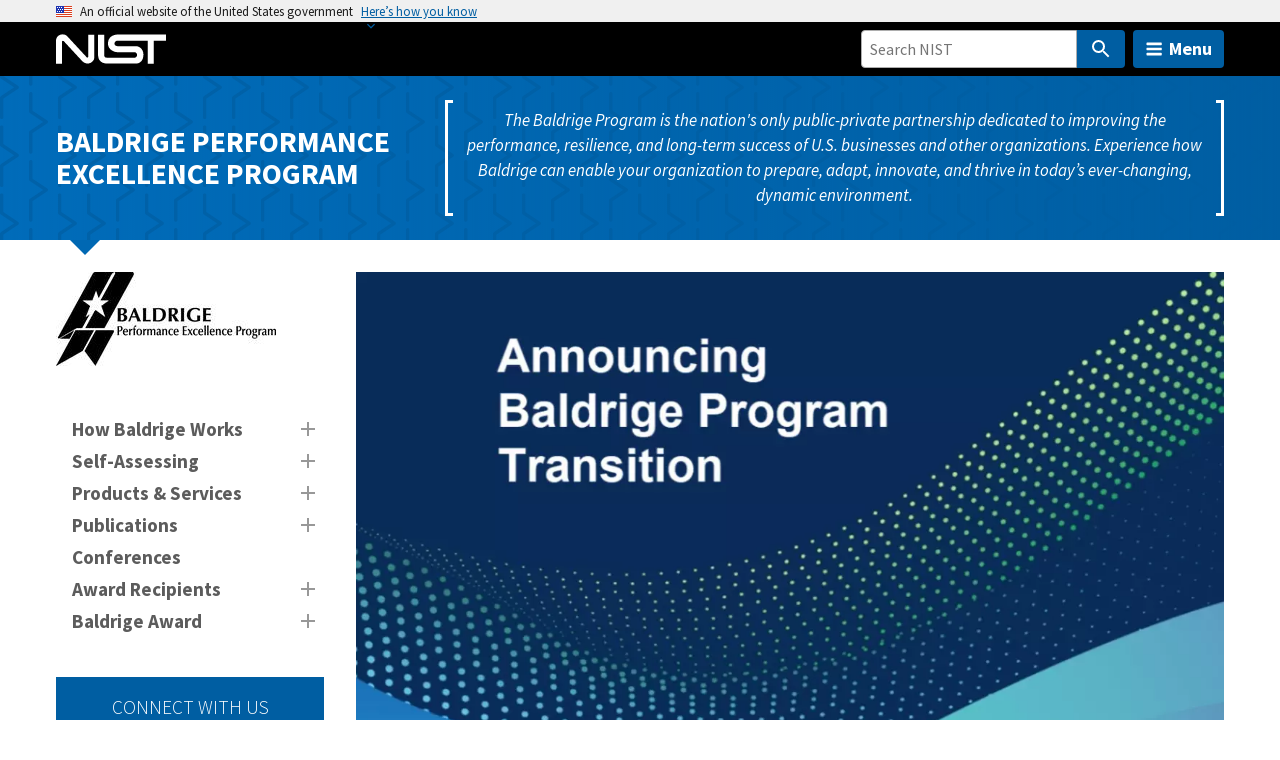

--- FILE ---
content_type: text/html; charset=UTF-8
request_url: https://www.nist.gov/baldrige
body_size: 27170
content:
<!DOCTYPE html>
<html lang="en" dir="ltr" prefix="content: http://purl.org/rss/1.0/modules/content/  dc: http://purl.org/dc/terms/  foaf: http://xmlns.com/foaf/0.1/  og: http://ogp.me/ns#  rdfs: http://www.w3.org/2000/01/rdf-schema#  schema: http://schema.org/  sioc: http://rdfs.org/sioc/ns#  sioct: http://rdfs.org/sioc/types#  skos: http://www.w3.org/2004/02/skos/core#  xsd: http://www.w3.org/2001/XMLSchema# ">
  <head>
    <meta charset="utf-8" /><script type="text/javascript">(window.NREUM||(NREUM={})).init={ajax:{deny_list:["bam.nr-data.net"]},feature_flags:["soft_nav"]};(window.NREUM||(NREUM={})).loader_config={licenseKey:"37b7ccb661",applicationID:"1089704227",browserID:"1134161994"};;/*! For license information please see nr-loader-rum-1.308.0.min.js.LICENSE.txt */
(()=>{var e,t,r={163:(e,t,r)=>{"use strict";r.d(t,{j:()=>E});var n=r(384),i=r(1741);var a=r(2555);r(860).K7.genericEvents;const s="experimental.resources",o="register",c=e=>{if(!e||"string"!=typeof e)return!1;try{document.createDocumentFragment().querySelector(e)}catch{return!1}return!0};var d=r(2614),u=r(944),l=r(8122);const f="[data-nr-mask]",g=e=>(0,l.a)(e,(()=>{const e={feature_flags:[],experimental:{allow_registered_children:!1,resources:!1},mask_selector:"*",block_selector:"[data-nr-block]",mask_input_options:{color:!1,date:!1,"datetime-local":!1,email:!1,month:!1,number:!1,range:!1,search:!1,tel:!1,text:!1,time:!1,url:!1,week:!1,textarea:!1,select:!1,password:!0}};return{ajax:{deny_list:void 0,block_internal:!0,enabled:!0,autoStart:!0},api:{get allow_registered_children(){return e.feature_flags.includes(o)||e.experimental.allow_registered_children},set allow_registered_children(t){e.experimental.allow_registered_children=t},duplicate_registered_data:!1},browser_consent_mode:{enabled:!1},distributed_tracing:{enabled:void 0,exclude_newrelic_header:void 0,cors_use_newrelic_header:void 0,cors_use_tracecontext_headers:void 0,allowed_origins:void 0},get feature_flags(){return e.feature_flags},set feature_flags(t){e.feature_flags=t},generic_events:{enabled:!0,autoStart:!0},harvest:{interval:30},jserrors:{enabled:!0,autoStart:!0},logging:{enabled:!0,autoStart:!0},metrics:{enabled:!0,autoStart:!0},obfuscate:void 0,page_action:{enabled:!0},page_view_event:{enabled:!0,autoStart:!0},page_view_timing:{enabled:!0,autoStart:!0},performance:{capture_marks:!1,capture_measures:!1,capture_detail:!0,resources:{get enabled(){return e.feature_flags.includes(s)||e.experimental.resources},set enabled(t){e.experimental.resources=t},asset_types:[],first_party_domains:[],ignore_newrelic:!0}},privacy:{cookies_enabled:!0},proxy:{assets:void 0,beacon:void 0},session:{expiresMs:d.wk,inactiveMs:d.BB},session_replay:{autoStart:!0,enabled:!1,preload:!1,sampling_rate:10,error_sampling_rate:100,collect_fonts:!1,inline_images:!1,fix_stylesheets:!0,mask_all_inputs:!0,get mask_text_selector(){return e.mask_selector},set mask_text_selector(t){c(t)?e.mask_selector="".concat(t,",").concat(f):""===t||null===t?e.mask_selector=f:(0,u.R)(5,t)},get block_class(){return"nr-block"},get ignore_class(){return"nr-ignore"},get mask_text_class(){return"nr-mask"},get block_selector(){return e.block_selector},set block_selector(t){c(t)?e.block_selector+=",".concat(t):""!==t&&(0,u.R)(6,t)},get mask_input_options(){return e.mask_input_options},set mask_input_options(t){t&&"object"==typeof t?e.mask_input_options={...t,password:!0}:(0,u.R)(7,t)}},session_trace:{enabled:!0,autoStart:!0},soft_navigations:{enabled:!0,autoStart:!0},spa:{enabled:!0,autoStart:!0},ssl:void 0,user_actions:{enabled:!0,elementAttributes:["id","className","tagName","type"]}}})());var p=r(6154),m=r(9324);let h=0;const v={buildEnv:m.F3,distMethod:m.Xs,version:m.xv,originTime:p.WN},b={consented:!1},y={appMetadata:{},get consented(){return this.session?.state?.consent||b.consented},set consented(e){b.consented=e},customTransaction:void 0,denyList:void 0,disabled:!1,harvester:void 0,isolatedBacklog:!1,isRecording:!1,loaderType:void 0,maxBytes:3e4,obfuscator:void 0,onerror:void 0,ptid:void 0,releaseIds:{},session:void 0,timeKeeper:void 0,registeredEntities:[],jsAttributesMetadata:{bytes:0},get harvestCount(){return++h}},_=e=>{const t=(0,l.a)(e,y),r=Object.keys(v).reduce((e,t)=>(e[t]={value:v[t],writable:!1,configurable:!0,enumerable:!0},e),{});return Object.defineProperties(t,r)};var w=r(5701);const x=e=>{const t=e.startsWith("http");e+="/",r.p=t?e:"https://"+e};var R=r(7836),k=r(3241);const A={accountID:void 0,trustKey:void 0,agentID:void 0,licenseKey:void 0,applicationID:void 0,xpid:void 0},S=e=>(0,l.a)(e,A),T=new Set;function E(e,t={},r,s){let{init:o,info:c,loader_config:d,runtime:u={},exposed:l=!0}=t;if(!c){const e=(0,n.pV)();o=e.init,c=e.info,d=e.loader_config}e.init=g(o||{}),e.loader_config=S(d||{}),c.jsAttributes??={},p.bv&&(c.jsAttributes.isWorker=!0),e.info=(0,a.D)(c);const f=e.init,m=[c.beacon,c.errorBeacon];T.has(e.agentIdentifier)||(f.proxy.assets&&(x(f.proxy.assets),m.push(f.proxy.assets)),f.proxy.beacon&&m.push(f.proxy.beacon),e.beacons=[...m],function(e){const t=(0,n.pV)();Object.getOwnPropertyNames(i.W.prototype).forEach(r=>{const n=i.W.prototype[r];if("function"!=typeof n||"constructor"===n)return;let a=t[r];e[r]&&!1!==e.exposed&&"micro-agent"!==e.runtime?.loaderType&&(t[r]=(...t)=>{const n=e[r](...t);return a?a(...t):n})})}(e),(0,n.US)("activatedFeatures",w.B)),u.denyList=[...f.ajax.deny_list||[],...f.ajax.block_internal?m:[]],u.ptid=e.agentIdentifier,u.loaderType=r,e.runtime=_(u),T.has(e.agentIdentifier)||(e.ee=R.ee.get(e.agentIdentifier),e.exposed=l,(0,k.W)({agentIdentifier:e.agentIdentifier,drained:!!w.B?.[e.agentIdentifier],type:"lifecycle",name:"initialize",feature:void 0,data:e.config})),T.add(e.agentIdentifier)}},384:(e,t,r)=>{"use strict";r.d(t,{NT:()=>s,US:()=>u,Zm:()=>o,bQ:()=>d,dV:()=>c,pV:()=>l});var n=r(6154),i=r(1863),a=r(1910);const s={beacon:"bam.nr-data.net",errorBeacon:"bam.nr-data.net"};function o(){return n.gm.NREUM||(n.gm.NREUM={}),void 0===n.gm.newrelic&&(n.gm.newrelic=n.gm.NREUM),n.gm.NREUM}function c(){let e=o();return e.o||(e.o={ST:n.gm.setTimeout,SI:n.gm.setImmediate||n.gm.setInterval,CT:n.gm.clearTimeout,XHR:n.gm.XMLHttpRequest,REQ:n.gm.Request,EV:n.gm.Event,PR:n.gm.Promise,MO:n.gm.MutationObserver,FETCH:n.gm.fetch,WS:n.gm.WebSocket},(0,a.i)(...Object.values(e.o))),e}function d(e,t){let r=o();r.initializedAgents??={},t.initializedAt={ms:(0,i.t)(),date:new Date},r.initializedAgents[e]=t}function u(e,t){o()[e]=t}function l(){return function(){let e=o();const t=e.info||{};e.info={beacon:s.beacon,errorBeacon:s.errorBeacon,...t}}(),function(){let e=o();const t=e.init||{};e.init={...t}}(),c(),function(){let e=o();const t=e.loader_config||{};e.loader_config={...t}}(),o()}},782:(e,t,r)=>{"use strict";r.d(t,{T:()=>n});const n=r(860).K7.pageViewTiming},860:(e,t,r)=>{"use strict";r.d(t,{$J:()=>u,K7:()=>c,P3:()=>d,XX:()=>i,Yy:()=>o,df:()=>a,qY:()=>n,v4:()=>s});const n="events",i="jserrors",a="browser/blobs",s="rum",o="browser/logs",c={ajax:"ajax",genericEvents:"generic_events",jserrors:i,logging:"logging",metrics:"metrics",pageAction:"page_action",pageViewEvent:"page_view_event",pageViewTiming:"page_view_timing",sessionReplay:"session_replay",sessionTrace:"session_trace",softNav:"soft_navigations",spa:"spa"},d={[c.pageViewEvent]:1,[c.pageViewTiming]:2,[c.metrics]:3,[c.jserrors]:4,[c.spa]:5,[c.ajax]:6,[c.sessionTrace]:7,[c.softNav]:8,[c.sessionReplay]:9,[c.logging]:10,[c.genericEvents]:11},u={[c.pageViewEvent]:s,[c.pageViewTiming]:n,[c.ajax]:n,[c.spa]:n,[c.softNav]:n,[c.metrics]:i,[c.jserrors]:i,[c.sessionTrace]:a,[c.sessionReplay]:a,[c.logging]:o,[c.genericEvents]:"ins"}},944:(e,t,r)=>{"use strict";r.d(t,{R:()=>i});var n=r(3241);function i(e,t){"function"==typeof console.debug&&(console.debug("New Relic Warning: https://github.com/newrelic/newrelic-browser-agent/blob/main/docs/warning-codes.md#".concat(e),t),(0,n.W)({agentIdentifier:null,drained:null,type:"data",name:"warn",feature:"warn",data:{code:e,secondary:t}}))}},1687:(e,t,r)=>{"use strict";r.d(t,{Ak:()=>d,Ze:()=>f,x3:()=>u});var n=r(3241),i=r(7836),a=r(3606),s=r(860),o=r(2646);const c={};function d(e,t){const r={staged:!1,priority:s.P3[t]||0};l(e),c[e].get(t)||c[e].set(t,r)}function u(e,t){e&&c[e]&&(c[e].get(t)&&c[e].delete(t),p(e,t,!1),c[e].size&&g(e))}function l(e){if(!e)throw new Error("agentIdentifier required");c[e]||(c[e]=new Map)}function f(e="",t="feature",r=!1){if(l(e),!e||!c[e].get(t)||r)return p(e,t);c[e].get(t).staged=!0,g(e)}function g(e){const t=Array.from(c[e]);t.every(([e,t])=>t.staged)&&(t.sort((e,t)=>e[1].priority-t[1].priority),t.forEach(([t])=>{c[e].delete(t),p(e,t)}))}function p(e,t,r=!0){const s=e?i.ee.get(e):i.ee,c=a.i.handlers;if(!s.aborted&&s.backlog&&c){if((0,n.W)({agentIdentifier:e,type:"lifecycle",name:"drain",feature:t}),r){const e=s.backlog[t],r=c[t];if(r){for(let t=0;e&&t<e.length;++t)m(e[t],r);Object.entries(r).forEach(([e,t])=>{Object.values(t||{}).forEach(t=>{t[0]?.on&&t[0]?.context()instanceof o.y&&t[0].on(e,t[1])})})}}s.isolatedBacklog||delete c[t],s.backlog[t]=null,s.emit("drain-"+t,[])}}function m(e,t){var r=e[1];Object.values(t[r]||{}).forEach(t=>{var r=e[0];if(t[0]===r){var n=t[1],i=e[3],a=e[2];n.apply(i,a)}})}},1738:(e,t,r)=>{"use strict";r.d(t,{U:()=>g,Y:()=>f});var n=r(3241),i=r(9908),a=r(1863),s=r(944),o=r(5701),c=r(3969),d=r(8362),u=r(860),l=r(4261);function f(e,t,r,a){const f=a||r;!f||f[e]&&f[e]!==d.d.prototype[e]||(f[e]=function(){(0,i.p)(c.xV,["API/"+e+"/called"],void 0,u.K7.metrics,r.ee),(0,n.W)({agentIdentifier:r.agentIdentifier,drained:!!o.B?.[r.agentIdentifier],type:"data",name:"api",feature:l.Pl+e,data:{}});try{return t.apply(this,arguments)}catch(e){(0,s.R)(23,e)}})}function g(e,t,r,n,s){const o=e.info;null===r?delete o.jsAttributes[t]:o.jsAttributes[t]=r,(s||null===r)&&(0,i.p)(l.Pl+n,[(0,a.t)(),t,r],void 0,"session",e.ee)}},1741:(e,t,r)=>{"use strict";r.d(t,{W:()=>a});var n=r(944),i=r(4261);class a{#e(e,...t){if(this[e]!==a.prototype[e])return this[e](...t);(0,n.R)(35,e)}addPageAction(e,t){return this.#e(i.hG,e,t)}register(e){return this.#e(i.eY,e)}recordCustomEvent(e,t){return this.#e(i.fF,e,t)}setPageViewName(e,t){return this.#e(i.Fw,e,t)}setCustomAttribute(e,t,r){return this.#e(i.cD,e,t,r)}noticeError(e,t){return this.#e(i.o5,e,t)}setUserId(e,t=!1){return this.#e(i.Dl,e,t)}setApplicationVersion(e){return this.#e(i.nb,e)}setErrorHandler(e){return this.#e(i.bt,e)}addRelease(e,t){return this.#e(i.k6,e,t)}log(e,t){return this.#e(i.$9,e,t)}start(){return this.#e(i.d3)}finished(e){return this.#e(i.BL,e)}recordReplay(){return this.#e(i.CH)}pauseReplay(){return this.#e(i.Tb)}addToTrace(e){return this.#e(i.U2,e)}setCurrentRouteName(e){return this.#e(i.PA,e)}interaction(e){return this.#e(i.dT,e)}wrapLogger(e,t,r){return this.#e(i.Wb,e,t,r)}measure(e,t){return this.#e(i.V1,e,t)}consent(e){return this.#e(i.Pv,e)}}},1863:(e,t,r)=>{"use strict";function n(){return Math.floor(performance.now())}r.d(t,{t:()=>n})},1910:(e,t,r)=>{"use strict";r.d(t,{i:()=>a});var n=r(944);const i=new Map;function a(...e){return e.every(e=>{if(i.has(e))return i.get(e);const t="function"==typeof e?e.toString():"",r=t.includes("[native code]"),a=t.includes("nrWrapper");return r||a||(0,n.R)(64,e?.name||t),i.set(e,r),r})}},2555:(e,t,r)=>{"use strict";r.d(t,{D:()=>o,f:()=>s});var n=r(384),i=r(8122);const a={beacon:n.NT.beacon,errorBeacon:n.NT.errorBeacon,licenseKey:void 0,applicationID:void 0,sa:void 0,queueTime:void 0,applicationTime:void 0,ttGuid:void 0,user:void 0,account:void 0,product:void 0,extra:void 0,jsAttributes:{},userAttributes:void 0,atts:void 0,transactionName:void 0,tNamePlain:void 0};function s(e){try{return!!e.licenseKey&&!!e.errorBeacon&&!!e.applicationID}catch(e){return!1}}const o=e=>(0,i.a)(e,a)},2614:(e,t,r)=>{"use strict";r.d(t,{BB:()=>s,H3:()=>n,g:()=>d,iL:()=>c,tS:()=>o,uh:()=>i,wk:()=>a});const n="NRBA",i="SESSION",a=144e5,s=18e5,o={STARTED:"session-started",PAUSE:"session-pause",RESET:"session-reset",RESUME:"session-resume",UPDATE:"session-update"},c={SAME_TAB:"same-tab",CROSS_TAB:"cross-tab"},d={OFF:0,FULL:1,ERROR:2}},2646:(e,t,r)=>{"use strict";r.d(t,{y:()=>n});class n{constructor(e){this.contextId=e}}},2843:(e,t,r)=>{"use strict";r.d(t,{G:()=>a,u:()=>i});var n=r(3878);function i(e,t=!1,r,i){(0,n.DD)("visibilitychange",function(){if(t)return void("hidden"===document.visibilityState&&e());e(document.visibilityState)},r,i)}function a(e,t,r){(0,n.sp)("pagehide",e,t,r)}},3241:(e,t,r)=>{"use strict";r.d(t,{W:()=>a});var n=r(6154);const i="newrelic";function a(e={}){try{n.gm.dispatchEvent(new CustomEvent(i,{detail:e}))}catch(e){}}},3606:(e,t,r)=>{"use strict";r.d(t,{i:()=>a});var n=r(9908);a.on=s;var i=a.handlers={};function a(e,t,r,a){s(a||n.d,i,e,t,r)}function s(e,t,r,i,a){a||(a="feature"),e||(e=n.d);var s=t[a]=t[a]||{};(s[r]=s[r]||[]).push([e,i])}},3878:(e,t,r)=>{"use strict";function n(e,t){return{capture:e,passive:!1,signal:t}}function i(e,t,r=!1,i){window.addEventListener(e,t,n(r,i))}function a(e,t,r=!1,i){document.addEventListener(e,t,n(r,i))}r.d(t,{DD:()=>a,jT:()=>n,sp:()=>i})},3969:(e,t,r)=>{"use strict";r.d(t,{TZ:()=>n,XG:()=>o,rs:()=>i,xV:()=>s,z_:()=>a});const n=r(860).K7.metrics,i="sm",a="cm",s="storeSupportabilityMetrics",o="storeEventMetrics"},4234:(e,t,r)=>{"use strict";r.d(t,{W:()=>a});var n=r(7836),i=r(1687);class a{constructor(e,t){this.agentIdentifier=e,this.ee=n.ee.get(e),this.featureName=t,this.blocked=!1}deregisterDrain(){(0,i.x3)(this.agentIdentifier,this.featureName)}}},4261:(e,t,r)=>{"use strict";r.d(t,{$9:()=>d,BL:()=>o,CH:()=>g,Dl:()=>_,Fw:()=>y,PA:()=>h,Pl:()=>n,Pv:()=>k,Tb:()=>l,U2:()=>a,V1:()=>R,Wb:()=>x,bt:()=>b,cD:()=>v,d3:()=>w,dT:()=>c,eY:()=>p,fF:()=>f,hG:()=>i,k6:()=>s,nb:()=>m,o5:()=>u});const n="api-",i="addPageAction",a="addToTrace",s="addRelease",o="finished",c="interaction",d="log",u="noticeError",l="pauseReplay",f="recordCustomEvent",g="recordReplay",p="register",m="setApplicationVersion",h="setCurrentRouteName",v="setCustomAttribute",b="setErrorHandler",y="setPageViewName",_="setUserId",w="start",x="wrapLogger",R="measure",k="consent"},5289:(e,t,r)=>{"use strict";r.d(t,{GG:()=>s,Qr:()=>c,sB:()=>o});var n=r(3878),i=r(6389);function a(){return"undefined"==typeof document||"complete"===document.readyState}function s(e,t){if(a())return e();const r=(0,i.J)(e),s=setInterval(()=>{a()&&(clearInterval(s),r())},500);(0,n.sp)("load",r,t)}function o(e){if(a())return e();(0,n.DD)("DOMContentLoaded",e)}function c(e){if(a())return e();(0,n.sp)("popstate",e)}},5607:(e,t,r)=>{"use strict";r.d(t,{W:()=>n});const n=(0,r(9566).bz)()},5701:(e,t,r)=>{"use strict";r.d(t,{B:()=>a,t:()=>s});var n=r(3241);const i=new Set,a={};function s(e,t){const r=t.agentIdentifier;a[r]??={},e&&"object"==typeof e&&(i.has(r)||(t.ee.emit("rumresp",[e]),a[r]=e,i.add(r),(0,n.W)({agentIdentifier:r,loaded:!0,drained:!0,type:"lifecycle",name:"load",feature:void 0,data:e})))}},6154:(e,t,r)=>{"use strict";r.d(t,{OF:()=>c,RI:()=>i,WN:()=>u,bv:()=>a,eN:()=>l,gm:()=>s,mw:()=>o,sb:()=>d});var n=r(1863);const i="undefined"!=typeof window&&!!window.document,a="undefined"!=typeof WorkerGlobalScope&&("undefined"!=typeof self&&self instanceof WorkerGlobalScope&&self.navigator instanceof WorkerNavigator||"undefined"!=typeof globalThis&&globalThis instanceof WorkerGlobalScope&&globalThis.navigator instanceof WorkerNavigator),s=i?window:"undefined"!=typeof WorkerGlobalScope&&("undefined"!=typeof self&&self instanceof WorkerGlobalScope&&self||"undefined"!=typeof globalThis&&globalThis instanceof WorkerGlobalScope&&globalThis),o=Boolean("hidden"===s?.document?.visibilityState),c=/iPad|iPhone|iPod/.test(s.navigator?.userAgent),d=c&&"undefined"==typeof SharedWorker,u=((()=>{const e=s.navigator?.userAgent?.match(/Firefox[/\s](\d+\.\d+)/);Array.isArray(e)&&e.length>=2&&e[1]})(),Date.now()-(0,n.t)()),l=()=>"undefined"!=typeof PerformanceNavigationTiming&&s?.performance?.getEntriesByType("navigation")?.[0]?.responseStart},6389:(e,t,r)=>{"use strict";function n(e,t=500,r={}){const n=r?.leading||!1;let i;return(...r)=>{n&&void 0===i&&(e.apply(this,r),i=setTimeout(()=>{i=clearTimeout(i)},t)),n||(clearTimeout(i),i=setTimeout(()=>{e.apply(this,r)},t))}}function i(e){let t=!1;return(...r)=>{t||(t=!0,e.apply(this,r))}}r.d(t,{J:()=>i,s:()=>n})},6630:(e,t,r)=>{"use strict";r.d(t,{T:()=>n});const n=r(860).K7.pageViewEvent},7699:(e,t,r)=>{"use strict";r.d(t,{It:()=>a,KC:()=>o,No:()=>i,qh:()=>s});var n=r(860);const i=16e3,a=1e6,s="SESSION_ERROR",o={[n.K7.logging]:!0,[n.K7.genericEvents]:!1,[n.K7.jserrors]:!1,[n.K7.ajax]:!1}},7836:(e,t,r)=>{"use strict";r.d(t,{P:()=>o,ee:()=>c});var n=r(384),i=r(8990),a=r(2646),s=r(5607);const o="nr@context:".concat(s.W),c=function e(t,r){var n={},s={},u={},l=!1;try{l=16===r.length&&d.initializedAgents?.[r]?.runtime.isolatedBacklog}catch(e){}var f={on:p,addEventListener:p,removeEventListener:function(e,t){var r=n[e];if(!r)return;for(var i=0;i<r.length;i++)r[i]===t&&r.splice(i,1)},emit:function(e,r,n,i,a){!1!==a&&(a=!0);if(c.aborted&&!i)return;t&&a&&t.emit(e,r,n);var o=g(n);m(e).forEach(e=>{e.apply(o,r)});var d=v()[s[e]];d&&d.push([f,e,r,o]);return o},get:h,listeners:m,context:g,buffer:function(e,t){const r=v();if(t=t||"feature",f.aborted)return;Object.entries(e||{}).forEach(([e,n])=>{s[n]=t,t in r||(r[t]=[])})},abort:function(){f._aborted=!0,Object.keys(f.backlog).forEach(e=>{delete f.backlog[e]})},isBuffering:function(e){return!!v()[s[e]]},debugId:r,backlog:l?{}:t&&"object"==typeof t.backlog?t.backlog:{},isolatedBacklog:l};return Object.defineProperty(f,"aborted",{get:()=>{let e=f._aborted||!1;return e||(t&&(e=t.aborted),e)}}),f;function g(e){return e&&e instanceof a.y?e:e?(0,i.I)(e,o,()=>new a.y(o)):new a.y(o)}function p(e,t){n[e]=m(e).concat(t)}function m(e){return n[e]||[]}function h(t){return u[t]=u[t]||e(f,t)}function v(){return f.backlog}}(void 0,"globalEE"),d=(0,n.Zm)();d.ee||(d.ee=c)},8122:(e,t,r)=>{"use strict";r.d(t,{a:()=>i});var n=r(944);function i(e,t){try{if(!e||"object"!=typeof e)return(0,n.R)(3);if(!t||"object"!=typeof t)return(0,n.R)(4);const r=Object.create(Object.getPrototypeOf(t),Object.getOwnPropertyDescriptors(t)),a=0===Object.keys(r).length?e:r;for(let s in a)if(void 0!==e[s])try{if(null===e[s]){r[s]=null;continue}Array.isArray(e[s])&&Array.isArray(t[s])?r[s]=Array.from(new Set([...e[s],...t[s]])):"object"==typeof e[s]&&"object"==typeof t[s]?r[s]=i(e[s],t[s]):r[s]=e[s]}catch(e){r[s]||(0,n.R)(1,e)}return r}catch(e){(0,n.R)(2,e)}}},8362:(e,t,r)=>{"use strict";r.d(t,{d:()=>a});var n=r(9566),i=r(1741);class a extends i.W{agentIdentifier=(0,n.LA)(16)}},8374:(e,t,r)=>{r.nc=(()=>{try{return document?.currentScript?.nonce}catch(e){}return""})()},8990:(e,t,r)=>{"use strict";r.d(t,{I:()=>i});var n=Object.prototype.hasOwnProperty;function i(e,t,r){if(n.call(e,t))return e[t];var i=r();if(Object.defineProperty&&Object.keys)try{return Object.defineProperty(e,t,{value:i,writable:!0,enumerable:!1}),i}catch(e){}return e[t]=i,i}},9324:(e,t,r)=>{"use strict";r.d(t,{F3:()=>i,Xs:()=>a,xv:()=>n});const n="1.308.0",i="PROD",a="CDN"},9566:(e,t,r)=>{"use strict";r.d(t,{LA:()=>o,bz:()=>s});var n=r(6154);const i="xxxxxxxx-xxxx-4xxx-yxxx-xxxxxxxxxxxx";function a(e,t){return e?15&e[t]:16*Math.random()|0}function s(){const e=n.gm?.crypto||n.gm?.msCrypto;let t,r=0;return e&&e.getRandomValues&&(t=e.getRandomValues(new Uint8Array(30))),i.split("").map(e=>"x"===e?a(t,r++).toString(16):"y"===e?(3&a()|8).toString(16):e).join("")}function o(e){const t=n.gm?.crypto||n.gm?.msCrypto;let r,i=0;t&&t.getRandomValues&&(r=t.getRandomValues(new Uint8Array(e)));const s=[];for(var o=0;o<e;o++)s.push(a(r,i++).toString(16));return s.join("")}},9908:(e,t,r)=>{"use strict";r.d(t,{d:()=>n,p:()=>i});var n=r(7836).ee.get("handle");function i(e,t,r,i,a){a?(a.buffer([e],i),a.emit(e,t,r)):(n.buffer([e],i),n.emit(e,t,r))}}},n={};function i(e){var t=n[e];if(void 0!==t)return t.exports;var a=n[e]={exports:{}};return r[e](a,a.exports,i),a.exports}i.m=r,i.d=(e,t)=>{for(var r in t)i.o(t,r)&&!i.o(e,r)&&Object.defineProperty(e,r,{enumerable:!0,get:t[r]})},i.f={},i.e=e=>Promise.all(Object.keys(i.f).reduce((t,r)=>(i.f[r](e,t),t),[])),i.u=e=>"nr-rum-1.308.0.min.js",i.o=(e,t)=>Object.prototype.hasOwnProperty.call(e,t),e={},t="NRBA-1.308.0.PROD:",i.l=(r,n,a,s)=>{if(e[r])e[r].push(n);else{var o,c;if(void 0!==a)for(var d=document.getElementsByTagName("script"),u=0;u<d.length;u++){var l=d[u];if(l.getAttribute("src")==r||l.getAttribute("data-webpack")==t+a){o=l;break}}if(!o){c=!0;var f={296:"sha512-+MIMDsOcckGXa1EdWHqFNv7P+JUkd5kQwCBr3KE6uCvnsBNUrdSt4a/3/L4j4TxtnaMNjHpza2/erNQbpacJQA=="};(o=document.createElement("script")).charset="utf-8",i.nc&&o.setAttribute("nonce",i.nc),o.setAttribute("data-webpack",t+a),o.src=r,0!==o.src.indexOf(window.location.origin+"/")&&(o.crossOrigin="anonymous"),f[s]&&(o.integrity=f[s])}e[r]=[n];var g=(t,n)=>{o.onerror=o.onload=null,clearTimeout(p);var i=e[r];if(delete e[r],o.parentNode&&o.parentNode.removeChild(o),i&&i.forEach(e=>e(n)),t)return t(n)},p=setTimeout(g.bind(null,void 0,{type:"timeout",target:o}),12e4);o.onerror=g.bind(null,o.onerror),o.onload=g.bind(null,o.onload),c&&document.head.appendChild(o)}},i.r=e=>{"undefined"!=typeof Symbol&&Symbol.toStringTag&&Object.defineProperty(e,Symbol.toStringTag,{value:"Module"}),Object.defineProperty(e,"__esModule",{value:!0})},i.p="https://js-agent.newrelic.com/",(()=>{var e={374:0,840:0};i.f.j=(t,r)=>{var n=i.o(e,t)?e[t]:void 0;if(0!==n)if(n)r.push(n[2]);else{var a=new Promise((r,i)=>n=e[t]=[r,i]);r.push(n[2]=a);var s=i.p+i.u(t),o=new Error;i.l(s,r=>{if(i.o(e,t)&&(0!==(n=e[t])&&(e[t]=void 0),n)){var a=r&&("load"===r.type?"missing":r.type),s=r&&r.target&&r.target.src;o.message="Loading chunk "+t+" failed: ("+a+": "+s+")",o.name="ChunkLoadError",o.type=a,o.request=s,n[1](o)}},"chunk-"+t,t)}};var t=(t,r)=>{var n,a,[s,o,c]=r,d=0;if(s.some(t=>0!==e[t])){for(n in o)i.o(o,n)&&(i.m[n]=o[n]);if(c)c(i)}for(t&&t(r);d<s.length;d++)a=s[d],i.o(e,a)&&e[a]&&e[a][0](),e[a]=0},r=self["webpackChunk:NRBA-1.308.0.PROD"]=self["webpackChunk:NRBA-1.308.0.PROD"]||[];r.forEach(t.bind(null,0)),r.push=t.bind(null,r.push.bind(r))})(),(()=>{"use strict";i(8374);var e=i(8362),t=i(860);const r=Object.values(t.K7);var n=i(163);var a=i(9908),s=i(1863),o=i(4261),c=i(1738);var d=i(1687),u=i(4234),l=i(5289),f=i(6154),g=i(944),p=i(384);const m=e=>f.RI&&!0===e?.privacy.cookies_enabled;function h(e){return!!(0,p.dV)().o.MO&&m(e)&&!0===e?.session_trace.enabled}var v=i(6389),b=i(7699);class y extends u.W{constructor(e,t){super(e.agentIdentifier,t),this.agentRef=e,this.abortHandler=void 0,this.featAggregate=void 0,this.loadedSuccessfully=void 0,this.onAggregateImported=new Promise(e=>{this.loadedSuccessfully=e}),this.deferred=Promise.resolve(),!1===e.init[this.featureName].autoStart?this.deferred=new Promise((t,r)=>{this.ee.on("manual-start-all",(0,v.J)(()=>{(0,d.Ak)(e.agentIdentifier,this.featureName),t()}))}):(0,d.Ak)(e.agentIdentifier,t)}importAggregator(e,t,r={}){if(this.featAggregate)return;const n=async()=>{let n;await this.deferred;try{if(m(e.init)){const{setupAgentSession:t}=await i.e(296).then(i.bind(i,3305));n=t(e)}}catch(e){(0,g.R)(20,e),this.ee.emit("internal-error",[e]),(0,a.p)(b.qh,[e],void 0,this.featureName,this.ee)}try{if(!this.#t(this.featureName,n,e.init))return(0,d.Ze)(this.agentIdentifier,this.featureName),void this.loadedSuccessfully(!1);const{Aggregate:i}=await t();this.featAggregate=new i(e,r),e.runtime.harvester.initializedAggregates.push(this.featAggregate),this.loadedSuccessfully(!0)}catch(e){(0,g.R)(34,e),this.abortHandler?.(),(0,d.Ze)(this.agentIdentifier,this.featureName,!0),this.loadedSuccessfully(!1),this.ee&&this.ee.abort()}};f.RI?(0,l.GG)(()=>n(),!0):n()}#t(e,r,n){if(this.blocked)return!1;switch(e){case t.K7.sessionReplay:return h(n)&&!!r;case t.K7.sessionTrace:return!!r;default:return!0}}}var _=i(6630),w=i(2614),x=i(3241);class R extends y{static featureName=_.T;constructor(e){var t;super(e,_.T),this.setupInspectionEvents(e.agentIdentifier),t=e,(0,c.Y)(o.Fw,function(e,r){"string"==typeof e&&("/"!==e.charAt(0)&&(e="/"+e),t.runtime.customTransaction=(r||"http://custom.transaction")+e,(0,a.p)(o.Pl+o.Fw,[(0,s.t)()],void 0,void 0,t.ee))},t),this.importAggregator(e,()=>i.e(296).then(i.bind(i,3943)))}setupInspectionEvents(e){const t=(t,r)=>{t&&(0,x.W)({agentIdentifier:e,timeStamp:t.timeStamp,loaded:"complete"===t.target.readyState,type:"window",name:r,data:t.target.location+""})};(0,l.sB)(e=>{t(e,"DOMContentLoaded")}),(0,l.GG)(e=>{t(e,"load")}),(0,l.Qr)(e=>{t(e,"navigate")}),this.ee.on(w.tS.UPDATE,(t,r)=>{(0,x.W)({agentIdentifier:e,type:"lifecycle",name:"session",data:r})})}}class k extends e.d{constructor(e){var t;(super(),f.gm)?(this.features={},(0,p.bQ)(this.agentIdentifier,this),this.desiredFeatures=new Set(e.features||[]),this.desiredFeatures.add(R),(0,n.j)(this,e,e.loaderType||"agent"),t=this,(0,c.Y)(o.cD,function(e,r,n=!1){if("string"==typeof e){if(["string","number","boolean"].includes(typeof r)||null===r)return(0,c.U)(t,e,r,o.cD,n);(0,g.R)(40,typeof r)}else(0,g.R)(39,typeof e)},t),function(e){(0,c.Y)(o.Dl,function(t,r=!1){if("string"!=typeof t&&null!==t)return void(0,g.R)(41,typeof t);const n=e.info.jsAttributes["enduser.id"];r&&null!=n&&n!==t?(0,a.p)(o.Pl+"setUserIdAndResetSession",[t],void 0,"session",e.ee):(0,c.U)(e,"enduser.id",t,o.Dl,!0)},e)}(this),function(e){(0,c.Y)(o.nb,function(t){if("string"==typeof t||null===t)return(0,c.U)(e,"application.version",t,o.nb,!1);(0,g.R)(42,typeof t)},e)}(this),function(e){(0,c.Y)(o.d3,function(){e.ee.emit("manual-start-all")},e)}(this),function(e){(0,c.Y)(o.Pv,function(t=!0){if("boolean"==typeof t){if((0,a.p)(o.Pl+o.Pv,[t],void 0,"session",e.ee),e.runtime.consented=t,t){const t=e.features.page_view_event;t.onAggregateImported.then(e=>{const r=t.featAggregate;e&&!r.sentRum&&r.sendRum()})}}else(0,g.R)(65,typeof t)},e)}(this),this.run()):(0,g.R)(21)}get config(){return{info:this.info,init:this.init,loader_config:this.loader_config,runtime:this.runtime}}get api(){return this}run(){try{const e=function(e){const t={};return r.forEach(r=>{t[r]=!!e[r]?.enabled}),t}(this.init),n=[...this.desiredFeatures];n.sort((e,r)=>t.P3[e.featureName]-t.P3[r.featureName]),n.forEach(r=>{if(!e[r.featureName]&&r.featureName!==t.K7.pageViewEvent)return;if(r.featureName===t.K7.spa)return void(0,g.R)(67);const n=function(e){switch(e){case t.K7.ajax:return[t.K7.jserrors];case t.K7.sessionTrace:return[t.K7.ajax,t.K7.pageViewEvent];case t.K7.sessionReplay:return[t.K7.sessionTrace];case t.K7.pageViewTiming:return[t.K7.pageViewEvent];default:return[]}}(r.featureName).filter(e=>!(e in this.features));n.length>0&&(0,g.R)(36,{targetFeature:r.featureName,missingDependencies:n}),this.features[r.featureName]=new r(this)})}catch(e){(0,g.R)(22,e);for(const e in this.features)this.features[e].abortHandler?.();const t=(0,p.Zm)();delete t.initializedAgents[this.agentIdentifier]?.features,delete this.sharedAggregator;return t.ee.get(this.agentIdentifier).abort(),!1}}}var A=i(2843),S=i(782);class T extends y{static featureName=S.T;constructor(e){super(e,S.T),f.RI&&((0,A.u)(()=>(0,a.p)("docHidden",[(0,s.t)()],void 0,S.T,this.ee),!0),(0,A.G)(()=>(0,a.p)("winPagehide",[(0,s.t)()],void 0,S.T,this.ee)),this.importAggregator(e,()=>i.e(296).then(i.bind(i,2117))))}}var E=i(3969);class I extends y{static featureName=E.TZ;constructor(e){super(e,E.TZ),f.RI&&document.addEventListener("securitypolicyviolation",e=>{(0,a.p)(E.xV,["Generic/CSPViolation/Detected"],void 0,this.featureName,this.ee)}),this.importAggregator(e,()=>i.e(296).then(i.bind(i,9623)))}}new k({features:[R,T,I],loaderType:"lite"})})()})();</script>
<noscript><style>form.antibot * :not(.antibot-message) { display: none !important; }</style>
</noscript><script async src="https://www.googletagmanager.com/gtag/js?id=G-HEQ0YF2VYL"></script>
<script>window.dataLayer = window.dataLayer || [];function gtag(){dataLayer.push(arguments)};gtag("js", new Date());gtag("set", "developer_id.dMDhkMT", true);gtag('set', {'cookie_flags': 'SameSite=None;Secure', 'cookie_domain': 'www.nist.gov'});
gtag('config', 'G-CSLL4ZEK4L', { 
    'agency': 'DOC', 
    'subagency': 'NIST', 
    'groups': 'default',
});gtag("config", "G-HEQ0YF2VYL", {"groups":"default","page_placeholder":"PLACEHOLDER_page_location","link_attribution":true,"allow_ad_personalization_signals":false});gtag("config", "G-CSLL4ZEK4L", {"groups":"default","page_placeholder":"PLACEHOLDER_page_location","link_attribution":true,"allow_ad_personalization_signals":false});gtag("event", "custom", {"node_title":"Baldrige Performance Excellence Program","node_id":"772121","content_type":"Laboratory\/Organizational Unit"});</script>
<meta name="description" content="The Baldrige Program is the nation&#039;s only public-private partnership dedicated to improving the performance, resilience, and long-term success of U.S. businesses and other organizations." />
<link rel="shortlink" href="https://www.nist.gov/node/772121" />
<link rel="canonical" href="https://www.nist.gov/baldrige" />
<meta name="citation_title" content="Baldrige Performance Excellence Program | NIST" />
<meta property="og:site_name" content="NIST" />
<meta property="og:type" content="Article" />
<meta property="og:url" content="https://www.nist.gov/baldrige" />
<meta property="og:title" content="Baldrige Performance Excellence Program" />
<meta property="og:description" content="The Baldrige Program is the nation&#039;s only public-private partnership dedicated to improving the performance, resilience, and long-term success of U.S. businesses and other organizations." />
<meta property="og:image" content="https://www.nist.gov/themes/custom/nist_www/img/homepage/nist_mark.png" />
<meta property="article:published_time" content="2015-12-18T12:58-05:00" />
<meta property="article:modified_time" content="2025-12-11T16:19-05:00" />
<meta name="dcterms.title" content="Baldrige Performance Excellence Program" />
<meta name="dcterms.description" content="The Baldrige Program is the nation&#039;s only public-private partnership dedicated to improving the performance, resilience, and long-term success of U.S. businesses and other organizations." />
<meta name="dcterms.date" content="2015-12-18T12:58-05:00" />
<meta name="dcterms.type" content="text" />
<meta name="dcterms.format" content="text/html" />
<meta name="dcterms.identifier" content="https://www.nist.gov/baldrige" />
<meta name="dcterms.source" content="NIST" />
<meta name="dcterms.created" content="2015-12-18T12:58-05:00" />
<meta name="dcterms.modified" content="2025-12-11T16:19-05:00" />
<meta name="twitter:card" content="summary_large_image" />
<meta name="twitter:description" content="The Baldrige Program is the nation&#039;s only public-private partnership dedicated to improving the performance, resilience, and long-term success of U.S. businesses and other organizations." />
<meta name="twitter:site" content="NIST" />
<meta name="twitter:title" content="Baldrige Performance Excellence Program" />
<meta name="google-site-verification" content="QMu0ODkER3rN5hLcMLqNVf7e3bkjYsNLTuhqfH48jCA" />
<meta name="Generator" content="Drupal 10 (https://www.drupal.org)" />
<meta name="MobileOptimized" content="width" />
<meta name="HandheldFriendly" content="true" />
<meta name="viewport" content="width=device-width, initial-scale=1.0" />
<meta name="nist_search_modified" class="elastic" content="2025-12-11T16:19:00-05:00" />
<script type="application/ld+json">{
    "@context": "https://schema.org",
    "@graph": [
        {
            "@type": "GovernmentOrganization",
            "@id": "https://www.nist.gov/baldrige",
            "description": "The Baldrige Program is the nation\u0027s only public-private partnership dedicated to improving the performance, resilience, and long-term success of U.S. businesses and other organizations.",
            "name": "Baldrige Performance Excellence Program",
            "url": "https://www.nist.gov/baldrige",
            "logo": {
                "@type": "ImageObject",
                "representativeOfPage": "False",
                "url": "https://www.nist.gov/sites/default/files/styles/medium/public/images/2018/07/10/2014_baldrige_program_logo.jpg?itok=BVPu3DMC",
                "width": "220",
                "height": "94"
            }
        }
    ]
}</script>
<meta name="nist_search_bundle" class="elastic" content="laboratory_organizational_unit" />
<link rel="icon" href="/themes/custom/nist_www/favicon.ico" type="image/vnd.microsoft.icon" />

    <title>Baldrige Performance Excellence Program | NIST</title>
    <link rel="stylesheet" media="all" href="/sites/default/files/css/css_7zPmCuFfe0z2qdxCdinRoWppUmWRfPuK1ZjyqfrL4vg.css?delta=0&amp;language=en&amp;theme=nist_www&amp;include=[base64]" />
<link rel="stylesheet" media="all" href="/sites/default/files/css/css_1tILtEQNbrQC4mgnUclMdyMerJQU6Jvm9eYndBBwgPg.css?delta=1&amp;language=en&amp;theme=nist_www&amp;include=[base64]" />
<link rel="stylesheet" media="print" href="/sites/default/files/css/css_LpHBc8EPEsDrEJSd96BC5X0OHJG9W5P68QT2eD_fJio.css?delta=2&amp;language=en&amp;theme=nist_www&amp;include=[base64]" />
<link rel="stylesheet" media="all" href="/sites/default/files/css/css_5GB0yD0alCK5-UVq6LVF7vNUIZvRLnqID9zW70Pr1iM.css?delta=3&amp;language=en&amp;theme=nist_www&amp;include=[base64]" />

    <script src="/sites/default/files/js/js_5WbAeKWaHF5M7ZGOm0J4MoiuVLINg4UjWTVpVV4wxTc.js?scope=header&amp;delta=0&amp;language=en&amp;theme=nist_www&amp;include=[base64]"></script>

  </head>
  <body class="node-772121">
        <a href="#main-content" class="visually-hidden focusable" data-elastic-exclude>
      Skip to main content
    </a>
    
      <div class="dialog-off-canvas-main-canvas" data-off-canvas-main-canvas>
    
  <!-- nist-index-ignore-start -->
<section data-elastic-exclude class="usa-banner" aria-label="Official website of the United States government">
  <div class="usa-accordion">
    <header class="usa-banner__header">
      <div class="usa-banner__inner">
        <div class="grid-col-auto">
          <img class="usa-banner__header-flag" src="/libraries/nist-component-library/dist/img/us_flag_small.png" alt="U.S. flag">
        </div>
        <div class="grid-col-fill tablet:grid-col-auto">
          <p class="usa-banner__header-text">An official website of the United States government</p>
          <p class="usa-banner__header-action" aria-hidden="true">Here’s how you know</p>
        </div>
        <button class="usa-accordion__button usa-banner__button" aria-expanded="false" aria-controls="gov-banner-default">
          <span class="usa-banner__button-text">Here’s how you know</span>
        </button>
      </div>
    </header>
    <div class="usa-banner__content usa-accordion__content" id="gov-banner-default">
      <div class="grid-row grid-gap-lg">
        <div class="usa-banner__guidance tablet:grid-col-6">
          <img class="usa-banner__icon usa-media-block__img" src="/libraries/nist-component-library/dist/img/icon-dot-gov.svg" role="img" alt="" aria-hidden="true">
          <div class="usa-media-block__body">
            <p>
              <strong>Official websites use .gov</strong>
              <br/>
              A <strong>.gov</strong> website belongs to an official government organization in the United States.
            </p>
          </div>
        </div>
        <div class="usa-banner__guidance tablet:grid-col-6">
          <img class="usa-banner__icon usa-media-block__img" src="/libraries/nist-component-library/dist/img/icon-https.svg" role="img" alt="" aria-hidden="true">
          <div class="usa-media-block__body">
            <p>
              <strong>Secure .gov websites use HTTPS</strong>
              <br/>
              A <strong>lock</strong> (  <span class="icon-lock">
    <svg xmlns="http://www.w3.org/2000/svg" width="52" height="64" viewbox="0 0 52 64" class="usa-banner__lock-image" role="img" aria-labelledby="banner-lock-title banner-lock-description" focusable="false">
      <title id="banner-lock-title">Lock</title>
      <desc id="banner-lock-description">A locked padlock</desc><path fill="#000000" fill-rule="evenodd" d="M26 0c10.493 0 19 8.507 19 19v9h3a4 4 0 0 1 4 4v28a4 4 0 0 1-4 4H4a4 4 0 0 1-4-4V32a4 4 0 0 1 4-4h3v-9C7 8.507 15.507 0 26 0zm0 8c-5.979 0-10.843 4.77-10.996 10.712L15 19v9h22v-9c0-6.075-4.925-11-11-11z"/></svg>
  </span>
) or <strong>https://</strong> means you’ve safely connected to the .gov website. Share sensitive information only on official, secure websites.
            </p>
          </div>
        </div>
      </div>
    </div>
  </div>
</section>
<!-- nist-index-ignore-end -->

    
    <div data-elastic-exclude>
<!-- nist-index-ignore-start -->
<div class="nist-print-header" style="display:none;">
  <p class="nist-print-header__url">https://www.nist.gov/baldrige</p>
  <img class="nist-print-header__logo" width="289" height="38" src="/libraries/nist-component-library/dist/img/logo/nist_logo_sidestack.svg" alt="National Institute of Standards and Technology" />
</div>


<div class="usa-overlay"></div>
<header class="usa-header nist-header--www nist-header--minimal" role="banner">
      <div class="usa-navbar__outer">
    <div class="usa-navbar">
      <div class="usa-logo flex-fill">
            <a href="/" title="National Institute of Standards and Technology" aria-label="Home">
      <img src="/libraries/nist-component-library/dist/img/logo/logo.svg" alt="National Institute of Standards and Technology" width="300px" height="80px" />
    </a>
        </div>
      <div class="usa-header__right grid-row flex-auto">
                                  <div class="grid-col-fill nist-header__search-group">
                      
<form class="usa-search usa-search--small"
  accept-charset="UTF-8"
  action="/search"
  id="search_form"
  method="get">
  <div role="search">
    <label class="usa-sr-only" for="search-form">Search NIST</label>
    <input class="usa-input" id="search-form" type="search" name="s" placeholder="Search NIST" required="" maxlength="128">
    <button class="usa-button" type="submit"><img src="/libraries/nist-component-library/dist/img/usa-icons-bg/search--white.svg" class="usa-search__submit-icon" alt="Search"></button>
  </div>
</form>
                  </div>
                  <div class="grid-col-auto padding-left-1">
            <button class="usa-menu-btn">Menu</button>
          </div>
              </div>
    </div>
  </div>

      


<nav aria-label="Primary navigation" class="usa-nav">
  <div class="usa-nav__inner">
    <button class="usa-nav__close">Close</button>
    <ul class="usa-nav__primary usa-accordion">
            <li class="usa-nav__primary-item">
                <a class="usa-nav__link" href="/publications">Publications</a>
              </li>
            <li class="usa-nav__primary-item">
                <button class="usa-accordion__button usa-nav__link" aria-expanded="false" aria-controls="primary_menu-2"><span>What We Do</span></button>
        <div id="primary_menu-2" class="usa-nav__submenu usa-megamenu">
          <div class="grid-row">
                                                        <div class="tablet:grid-col-fill"><ul class="usa-nav__submenu-list">
                            <li class="usa-nav__submenu-item">
                <a href="/topics" class="usa-nav__link">All Topics</a>
                              </li>
                                                        <li class="usa-nav__submenu-item">
                <a href="/advanced-communications" class="usa-nav__link">Advanced communications</a>
                              </li>
                                                        <li class="usa-nav__submenu-item">
                <a href="/artificial-intelligence" class="usa-nav__link">Artificial intelligence</a>
                              </li>
                                                        <li class="usa-nav__submenu-item">
                <a href="/bioscience" class="usa-nav__link">Bioscience</a>
                              </li>
                                                        <li class="usa-nav__submenu-item">
                <a href="/buildings-construction" class="usa-nav__link">Buildings and construction</a>
                              </li>
                                                        <li class="usa-nav__submenu-item">
                <a href="/chemistry" class="usa-nav__link">Chemistry</a>
                              </li>
                                                        <li class="usa-nav__submenu-item">
                <a href="/cybersecurity-and-privacy" class="usa-nav__link">Cybersecurity and Privacy</a>
                              </li>
                                                        <li class="usa-nav__submenu-item">
                <a href="/electronics" class="usa-nav__link">Electronics</a>
                              </li>
                                                        <li class="usa-nav__submenu-item">
                <a href="/energy" class="usa-nav__link">Energy</a>
                              </li>
                                                          </ul></div><div class="column-break tablet:grid-col-fill"><ul class="usa-nav__submenu-list">
                            <li class="usa-nav__submenu-item">
                <a href="/environment" class="usa-nav__link">Environment</a>
                              </li>
                                                        <li class="usa-nav__submenu-item">
                <a href="/fire" class="usa-nav__link">Fire</a>
                              </li>
                                                        <li class="usa-nav__submenu-item">
                <a href="/forensic-science" class="usa-nav__link">Forensic science</a>
                              </li>
                                                        <li class="usa-nav__submenu-item">
                <a href="/health" class="usa-nav__link">Health</a>
                              </li>
                                                        <li class="usa-nav__submenu-item">
                <a href="/information-technology" class="usa-nav__link">Information technology</a>
                              </li>
                                                        <li class="usa-nav__submenu-item">
                <a href="/infrastructure" class="usa-nav__link">Infrastructure</a>
                              </li>
                                                        <li class="usa-nav__submenu-item">
                <a href="/manufacturing" class="usa-nav__link">Manufacturing</a>
                              </li>
                                                        <li class="usa-nav__submenu-item">
                <a href="/materials" class="usa-nav__link">Materials</a>
                              </li>
                                                        <li class="usa-nav__submenu-item">
                <a href="/mathematics-statistics" class="usa-nav__link">Mathematics and statistics</a>
                              </li>
                                                          </ul></div><div class="column-break tablet:grid-col-fill"><ul class="usa-nav__submenu-list">
                            <li class="usa-nav__submenu-item">
                <a href="/metrology" class="usa-nav__link">Metrology</a>
                              </li>
                                                        <li class="usa-nav__submenu-item">
                <a href="/nanotechnology" class="usa-nav__link">Nanotechnology</a>
                              </li>
                                                        <li class="usa-nav__submenu-item">
                <a href="/neutron-research" class="usa-nav__link">Neutron research</a>
                              </li>
                                                        <li class="usa-nav__submenu-item">
                <a href="/performance-excellence" class="usa-nav__link">Performance excellence</a>
                              </li>
                                                        <li class="usa-nav__submenu-item">
                <a href="/physics" class="usa-nav__link">Physics</a>
                              </li>
                                                        <li class="usa-nav__submenu-item">
                <a href="/public-safety" class="usa-nav__link">Public safety</a>
                              </li>
                                                        <li class="usa-nav__submenu-item">
                <a href="/quantum-information-science" class="usa-nav__link">Quantum information science</a>
                              </li>
                                                        <li class="usa-nav__submenu-item">
                <a href="/resilience" class="usa-nav__link">Resilience</a>
                              </li>
                                                        <li class="usa-nav__submenu-item">
                <a href="/standards" class="usa-nav__link">Standards</a>
                              </li>
                                                        <li class="usa-nav__submenu-item">
                <a href="/transportation" class="usa-nav__link">Transportation</a>
                              </li>
                            </ul>
            </div>
          </div>
        </div>
              </li>
            <li class="usa-nav__primary-item">
                <button class="usa-accordion__button usa-nav__link usa-current" aria-expanded="false" aria-controls="primary_menu-3"><span>Labs &amp; Major Programs</span></button>
        <div id="primary_menu-3" class="usa-nav__submenu usa-megamenu">
          <div class="grid-row">
                                                        <div class="tablet:grid-col-fill"><ul class="usa-nav__submenu-list">
                            <li class="usa-nav__submenu-item">
                <a href="/adlp" class="usa-nav__link">Assoc Director of Laboratory Programs</a>
                              </li>
                                                        <li class="usa-nav__submenu-item">
                <a href="/laboratories" class="usa-nav__link">Laboratories</a>
                                <ul class="usa-nav__submenu-list">
                                  <li>
                    <a href="/ctl" class="usa-nav__link">Communications Technology Laboratory</a>
                  </li>
                                  <li>
                    <a href="/el" class="usa-nav__link">Engineering Laboratory</a>
                  </li>
                                  <li>
                    <a href="/itl" class="usa-nav__link">Information Technology Laboratory</a>
                  </li>
                                  <li>
                    <a href="/mml" class="usa-nav__link">Material Measurement Laboratory</a>
                  </li>
                                  <li>
                    <a href="/pml" class="usa-nav__link">Physical Measurement Laboratory</a>
                  </li>
                                </ul>
                              </li>
                                                          </ul></div><div class="column-break tablet:grid-col-fill"><ul class="usa-nav__submenu-list">
                            <li class="usa-nav__submenu-item">
                <a href="/user-facilities" class="usa-nav__link">User Facilities</a>
                                <ul class="usa-nav__submenu-list">
                                  <li>
                    <a href="/ncnr" class="usa-nav__link">NIST Center for Neutron Research</a>
                  </li>
                                  <li>
                    <a href="/cnst" class="usa-nav__link">CNST NanoFab</a>
                  </li>
                                </ul>
                              </li>
                                                        <li class="usa-nav__submenu-item">
                <a href="/research-test-beds" class="usa-nav__link">Research Test Beds</a>
                              </li>
                                                        <li class="usa-nav__submenu-item">
                <a href="/laboratories/projects-programs" class="usa-nav__link">Research Projects</a>
                              </li>
                                                        <li class="usa-nav__submenu-item">
                <a href="/laboratories/tools-instruments" class="usa-nav__link">Tools &amp; Instruments</a>
                              </li>
                                                          </ul></div><div class="column-break tablet:grid-col-fill"><ul class="usa-nav__submenu-list">
                            <li class="usa-nav__submenu-item">
                <a href="/major-programs" class="usa-nav__link usa-current">Major Programs</a>
                                <ul class="usa-nav__submenu-list">
                                  <li>
                    <a href="/baldrige" class="usa-nav__link usa-current">Baldrige Performance Excellence Program</a>
                  </li>
                                  <li>
                    <a href="/chips" class="usa-nav__link">CHIPS for America Initiative</a>
                  </li>
                                  <li>
                    <a href="/mep" class="usa-nav__link">Manufacturing Extension Partnership (MEP)</a>
                  </li>
                                  <li>
                    <a href="/oam" class="usa-nav__link">Office of Advanced Manufacturing</a>
                  </li>
                                  <li>
                    <a href="/spo" class="usa-nav__link">Special Programs Office</a>
                  </li>
                                  <li>
                    <a href="/tpo" class="usa-nav__link">Technology Partnerships Office</a>
                  </li>
                                </ul>
                              </li>
                            </ul>
            </div>
          </div>
        </div>
              </li>
            <li class="usa-nav__primary-item">
                <button class="usa-accordion__button usa-nav__link" aria-expanded="false" aria-controls="primary_menu-4"><span>Services &amp; Resources</span></button>
        <div id="primary_menu-4" class="usa-nav__submenu usa-megamenu">
          <div class="grid-row">
                                                        <div class="tablet:grid-col-fill"><ul class="usa-nav__submenu-list">
                            <li class="usa-nav__submenu-item">
                <a href="/standards-measurements" class="usa-nav__link">Measurements and Standards</a>
                                <ul class="usa-nav__submenu-list">
                                  <li>
                    <a href="/calibrations" class="usa-nav__link">Calibration Services</a>
                  </li>
                                  <li>
                    <a href="/nvlap" class="usa-nav__link">Laboratory Accreditation (NVLAP)</a>
                  </li>
                                  <li>
                    <a href="/nist-quality-system" class="usa-nav__link">Quality System</a>
                  </li>
                                  <li>
                    <a href="/srm" class="usa-nav__link">Standard Reference Materials (SRMs)</a>
                  </li>
                                  <li>
                    <a href="/sri" class="usa-nav__link">Standard Reference Instruments (SRIs)</a>
                  </li>
                                  <li>
                    <a href="/standardsgov" class="usa-nav__link">Standards.gov</a>
                  </li>
                                  <li>
                    <a href="/pml/time-and-frequency-division/time-services" class="usa-nav__link">Time Services</a>
                  </li>
                                  <li>
                    <a href="/pml/owm" class="usa-nav__link">Office of Weights and Measures</a>
                  </li>
                                </ul>
                              </li>
                                                          </ul></div><div class="column-break tablet:grid-col-fill"><ul class="usa-nav__submenu-list">
                            <li class="usa-nav__submenu-item">
                <a href="/services-resources/software" class="usa-nav__link">Software</a>
                              </li>
                                                        <li class="usa-nav__submenu-item">
                <a href="/data" class="usa-nav__link">Data</a>
                                <ul class="usa-nav__submenu-list">
                                  <li>
                    <a href="https://webbook.nist.gov/chemistry/" class="usa-nav__link">Chemistry WebBook</a>
                  </li>
                                  <li>
                    <a href="https://nvd.nist.gov/" class="usa-nav__link">National Vulnerability Database</a>
                  </li>
                                  <li>
                    <a href="/pml/productsservices/physical-reference-data" class="usa-nav__link">Physical Reference Data</a>
                  </li>
                                  <li>
                    <a href="/srd" class="usa-nav__link">Standard Reference Data (SRD)</a>
                  </li>
                                </ul>
                              </li>
                                                        <li class="usa-nav__submenu-item">
                <a href="https://shop.nist.gov/" class="usa-nav__link">Storefront</a>
                              </li>
                                                        <li class="usa-nav__submenu-item">
                <a href="/tpo" class="usa-nav__link">License &amp; Patents</a>
                              </li>
                                                          </ul></div><div class="column-break tablet:grid-col-fill"><ul class="usa-nav__submenu-list">
                            <li class="usa-nav__submenu-item">
                <a href="https://csrc.nist.gov/" class="usa-nav__link">Computer Security Resource Center (CSRC)</a>
                              </li>
                                                        <li class="usa-nav__submenu-item">
                <a href="/nist-research-library" class="usa-nav__link">NIST Research Library</a>
                              </li>
                            </ul>
            </div>
          </div>
        </div>
              </li>
            <li class="usa-nav__primary-item">
                <button class="usa-accordion__button usa-nav__link" aria-expanded="false" aria-controls="primary_menu-5"><span>News &amp; Events</span></button>
        <div id="primary_menu-5" class="usa-nav__submenu usa-megamenu">
          <div class="grid-row">
                                                        <div class="tablet:grid-col-fill"><ul class="usa-nav__submenu-list">
                            <li class="usa-nav__submenu-item">
                <a href="/news-events/news" class="usa-nav__link">News</a>
                              </li>
                                                        <li class="usa-nav__submenu-item">
                <a href="/news-events/events" class="usa-nav__link">Events</a>
                              </li>
                                                        <li class="usa-nav__submenu-item">
                <a href="/blogs" class="usa-nav__link">Blogs</a>
                              </li>
                                                        <li class="usa-nav__submenu-item">
                <a href="/nist-focus" class="usa-nav__link">NIST In Focus</a>
                              </li>
                                                        <li class="usa-nav__submenu-item">
                <a href="/feature-stories" class="usa-nav__link">Feature Stories</a>
                              </li>
                                                          </ul></div><div class="column-break tablet:grid-col-fill"><ul class="usa-nav__submenu-list">
                            <li class="usa-nav__submenu-item">
                <a href="/awards" class="usa-nav__link">Awards</a>
                              </li>
                                                        <li class="usa-nav__submenu-item">
                <a href="/video-gallery" class="usa-nav__link">Video Gallery</a>
                              </li>
                                                        <li class="usa-nav__submenu-item">
                <a href="/image-gallery" class="usa-nav__link">Image Gallery</a>
                              </li>
                                                        <li class="usa-nav__submenu-item">
                <a href="/pao/media-contacts" class="usa-nav__link">Media Contacts</a>
                              </li>
                            </ul>
            </div>
          </div>
        </div>
              </li>
            <li class="usa-nav__primary-item">
                <button class="usa-accordion__button usa-nav__link" aria-expanded="false" aria-controls="primary_menu-6"><span>About NIST</span></button>
        <div id="primary_menu-6" class="usa-nav__submenu usa-megamenu">
          <div class="grid-row">
                                                        <div class="tablet:grid-col-fill"><ul class="usa-nav__submenu-list">
                            <li class="usa-nav__submenu-item">
                <a href="/about-nist" class="usa-nav__link">About Us</a>
                                <ul class="usa-nav__submenu-list">
                                  <li>
                    <a href="/director/leadership" class="usa-nav__link">Leadership</a>
                  </li>
                                  <li>
                    <a href="/director/nist-organization-structure" class="usa-nav__link">Organization Structure</a>
                  </li>
                                  <li>
                    <a href="/about-nist/budget-planning" class="usa-nav__link">Budget &amp; Planning</a>
                  </li>
                                </ul>
                              </li>
                                                        <li class="usa-nav__submenu-item">
                <a href="/about-nist/contact-us" class="usa-nav__link">Contact Us</a>
                              </li>
                                                        <li class="usa-nav__submenu-item">
                <a href="/about-nist/visit" class="usa-nav__link">Visit</a>
                              </li>
                                                        <li class="usa-nav__submenu-item">
                <a href="/careers" class="usa-nav__link">Careers</a>
                                <ul class="usa-nav__submenu-list">
                                  <li>
                    <a href="/iaao/academic-affairs-office" class="usa-nav__link">Student programs</a>
                  </li>
                                </ul>
                              </li>
                                                          </ul></div><div class="column-break tablet:grid-col-fill"><ul class="usa-nav__submenu-list">
                            <li class="usa-nav__submenu-item">
                <a href="/about-nist/work-nist" class="usa-nav__link">Work with NIST</a>
                              </li>
                                                        <li class="usa-nav__submenu-item">
                <a href="/history" class="usa-nav__link">History</a>
                                <ul class="usa-nav__submenu-list">
                                  <li>
                    <a href="http://nistdigitalarchives.contentdm.oclc.org/" class="usa-nav__link">NIST Digital Archives</a>
                  </li>
                                  <li>
                    <a href="/nist-museum" class="usa-nav__link">NIST Museum</a>
                  </li>
                                  <li>
                    <a href="/nist-and-nobel" class="usa-nav__link">NIST and the Nobel</a>
                  </li>
                                </ul>
                              </li>
                                                        <li class="usa-nav__submenu-item">
                <a href="/education" class="usa-nav__link">Educational Resources</a>
                              </li>
                            </ul>
            </div>
          </div>
        </div>
              </li>
          </ul>
  </div>
</nav>



  
</header>
<!-- nist-index-ignore-end -->
</div>
  
  <div class="grid-container">
    



  </div>



    

<div
   id="block-nist-www-content" class="nist-block"
>
  
    
      




      
  




        
<section
       class="nist-page__content usa-section clearfix"
    >

  <a id="main-content" tabindex="-1"></a>

    <div class="nist-section-header  nist-section-header--menu">
                        <div class="nist-section-header__main grid-container">
                  <div class="grid-row">
          <div class="nist-section-header__title tablet-lg:grid-col-4">
                  
    <h1 class="nist-page__title">Baldrige Performance Excellence Program</h1>


              </div>
                      <div class="nist-section-header__desc tablet-lg:grid-col-8">
              
  <div class="text-with-summary">
  
  
  
        <p>The Baldrige Program is the nation&#039;s only public-private partnership dedicated to improving the performance, resilience, and long-term success of U.S. businesses and other organizations. Experience how Baldrige can enable your organization to prepare, adapt, innovate, and thrive in today’s ever-changing, dynamic environment.</p>



  
  </div>

            </div>
                  </div>
              </div>
  </div>

      
  <div class="grid-container margin-top-4">
    <div class="grid-row grid-gap-4">

                  <aside class="nist-page__region nist-page__region--sidebar-first tablet-lg:grid-col-4 desktop-lg:grid-col-3">
        <div>
          
<div
   class="nist-block"
>
  
    
      <!-- nist-index-ignore-start -->
                    <div data-elastic-exclude="" class="entity-reference">  <a href="/baldrige" hreflang="en"><img loading="lazy" src="/sites/default/files/styles/medium/public/images/2018/07/10/2014_baldrige_program_logo.jpg?itok=BVPu3DMC" width="220" height="94" alt="Baldrige Performance Excellence Program Logo" typeof="foaf:Image" />

</a>
</div>
            <!-- nist-index-ignore-end -->

        
  </div>
<!-- nist-index-ignore-start -->
<div
   data-elastic-exclude="" class="nist-block"
>
  
    
      

  <nav>
    <ul class="usa-sidenav usa-accordion ">
          <li class="usa-sidenav__item usa-sidenav__item--parent">
        <a href="/baldrige/how-baldrige-works" data-drupal-link-system-path="">How Baldrige Works</a>
                            <button class="usa-accordion__button" aria-expanded="false" aria-controls="menu-baldrige-1"><span class="usa-sr-only">Expand or Collapse</span></button>
          <ul id="menu-baldrige-1" class="usa-sidenav__sublist usa-accordion">
                      <li class="usa-sidenav__item">
              <a href="/baldrige/how-baldrige-works/about-baldrige" data-drupal-link-system-path="">About Baldrige</a>
                                              <button class="usa-accordion__button" aria-expanded="false" aria-controls="menu-baldrige-1-1"><span class="usa-sr-only">Expand or Collapse</span></button>
                <ul id="menu-baldrige-1-1" class="usa-sidenav__sublist usa-accordion">
                                  <li class="usa-sidenav__item">
                    <a href="/baldrige/how-baldrige-works/about-baldrige/baldrige-impacts" data-drupal-link-system-path="">Baldrige Impacts</a>
                                      </li>
                                  <li class="usa-sidenav__item">
                    <a href="/baldrige/how-baldrige-works/about-baldrige/history" data-drupal-link-system-path="">History</a>
                                                                <button class="usa-accordion__button" aria-expanded="false" aria-controls="menu-baldrige-1-1-2"><span class="usa-sr-only">Expand or Collapse</span></button>
                      <ul id="menu-baldrige-1-1-2" class="usa-sidenav__sublist">
                                              <li>
                         <a href="/baldrige/how-baldrige-works/about-baldrige/history/malcolm-baldrige-biography" data-drupal-link-system-path="">Malcolm Baldrige Biography</a>
                        </li>
                                              <li>
                         <a href="/baldrige/how-baldrige-works/about-baldrige/history/how-baldrige-program-began" data-drupal-link-system-path="">How the Baldrige Program Began</a>
                        </li>
                                            </ul>
                                      </li>
                                  <li class="usa-sidenav__item">
                    <a href="/baldrige/how-baldrige-works/about-baldrige/baldrige-process-integrity" data-drupal-link-system-path="">Baldrige Process Integrity</a>
                                      </li>
                                  <li class="usa-sidenav__item">
                    <a href="/baldrige/how-baldrige-works/about-baldrige/baldrige-faqs" data-drupal-link-system-path="">Baldrige FAQs</a>
                                      </li>
                                </ul>
                          </li>
                      <li class="usa-sidenav__item">
              <a href="/baldrige/how-baldrige-works/baldrige-director" data-drupal-link-system-path="">Baldrige Director</a>
                                              <button class="usa-accordion__button" aria-expanded="false" aria-controls="menu-baldrige-1-2"><span class="usa-sr-only">Expand or Collapse</span></button>
                <ul id="menu-baldrige-1-2" class="usa-sidenav__sublist usa-accordion">
                                  <li class="usa-sidenav__item">
                    <a href="/baldrige/how-baldrige-works/baldrige-director/organization-chart" data-drupal-link-system-path="">Organization Chart</a>
                                      </li>
                                </ul>
                          </li>
                      <li class="usa-sidenav__item">
              <a href="/baldrige/how-baldrige-works/baldrige-community" data-drupal-link-system-path="">Baldrige Community</a>
                                              <button class="usa-accordion__button" aria-expanded="false" aria-controls="menu-baldrige-1-3"><span class="usa-sr-only">Expand or Collapse</span></button>
                <ul id="menu-baldrige-1-3" class="usa-sidenav__sublist usa-accordion">
                                  <li class="usa-sidenav__item">
                    <a href="/baldrige/examiners-list" data-drupal-link-system-path="">Examiners</a>
                                                                <button class="usa-accordion__button" aria-expanded="false" aria-controls="menu-baldrige-1-3-1"><span class="usa-sr-only">Expand or Collapse</span></button>
                      <ul id="menu-baldrige-1-3-1" class="usa-sidenav__sublist">
                                              <li>
                         <a href="/baldrige/examiner-resources" data-drupal-link-system-path="">Examiner Resources</a>
                        </li>
                                            </ul>
                                      </li>
                                  <li class="usa-sidenav__item">
                    <a href="/baldrige/how-baldrige-works/baldrige-community/board-overseers" data-drupal-link-system-path="">Board of Overseers</a>
                                      </li>
                                  <li class="usa-sidenav__item">
                    <a href="/baldrige/how-baldrige-works/baldrige-community/judges-panel" data-drupal-link-system-path="">Judges Panel</a>
                                      </li>
                                  <li class="usa-sidenav__item">
                    <a href="/baldrige/how-baldrige-works/baldrige-community/executive-fellows" data-drupal-link-system-path="">Executive Fellows</a>
                                      </li>
                                  <li class="usa-sidenav__item">
                    <a href="/baldrige/how-baldrige-works/baldrige-community/baldrige-foundation" data-drupal-link-system-path="">Baldrige Foundation</a>
                                      </li>
                                  <li class="usa-sidenav__item">
                    <a href="/baldrige/how-baldrige-works/baldrige-community/state-local-baldrige-based-programs" data-drupal-link-system-path="">State &amp; Local Baldrige-Based Programs</a>
                                      </li>
                                  <li class="usa-sidenav__item">
                    <a href="/baldrige/how-baldrige-works/baldrige-community/baldrige-ambassadors" data-drupal-link-system-path="">Baldrige Ambassadors</a>
                                      </li>
                                  <li class="usa-sidenav__item">
                    <a href="/baldrige/how-baldrige-works/baldrige-community/communities-excellence-2026" data-drupal-link-system-path="">Communities of Excellence 2026</a>
                                      </li>
                                  <li class="usa-sidenav__item">
                    <a href="/baldrige/how-baldrige-works/baldrige-community/international-award-programs" data-drupal-link-system-path="">International Award Programs</a>
                                      </li>
                                </ul>
                          </li>
                      <li class="usa-sidenav__item">
              <a href="/baldrige/how-baldrige-works/newsmedia-room" data-drupal-link-system-path="">News/Media Room</a>
                                              <button class="usa-accordion__button" aria-expanded="false" aria-controls="menu-baldrige-1-4"><span class="usa-sr-only">Expand or Collapse</span></button>
                <ul id="menu-baldrige-1-4" class="usa-sidenav__sublist usa-accordion">
                                  <li class="usa-sidenav__item">
                    <a href="/baldrige/how-baldrige-works/newsmedia-room/researchers" data-drupal-link-system-path="">Researchers</a>
                                      </li>
                                </ul>
                          </li>
                    </ul>
              </li>
          <li class="usa-sidenav__item usa-sidenav__item--parent">
        <a href="/baldrige/self-assessing" data-drupal-link-system-path="">Self-Assessing</a>
                            <button class="usa-accordion__button" aria-expanded="false" aria-controls="menu-baldrige-2"><span class="usa-sr-only">Expand or Collapse</span></button>
          <ul id="menu-baldrige-2" class="usa-sidenav__sublist usa-accordion">
                      <li class="usa-sidenav__item">
              <a href="/baldrige/self-assessing/getting-started" data-drupal-link-system-path="">Getting Started</a>
                          </li>
                      <li class="usa-sidenav__item">
              <a href="/baldrige/self-assessing/baldrige-key-terms" data-drupal-link-system-path="">Baldrige Key Terms</a>
                          </li>
                      <li class="usa-sidenav__item">
              <a href="/baldrige/self-assessing/improvement-tools" data-drupal-link-system-path="">Improvement Tools</a>
                                              <button class="usa-accordion__button" aria-expanded="false" aria-controls="menu-baldrige-2-3"><span class="usa-sr-only">Expand or Collapse</span></button>
                <ul id="menu-baldrige-2-3" class="usa-sidenav__sublist usa-accordion">
                                  <li class="usa-sidenav__item">
                    <a href="/baldrige/self-assessing/improvement-tools/foundations-successful-business" title="Foundations for a Successful Business" data-drupal-link-system-path="">Foundations for a Successful Business</a>
                                      </li>
                                  <li class="usa-sidenav__item">
                    <a href="/baldrige/self-assessing/improvement-tools/are-we-making-progress" data-drupal-link-system-path="">Are We Making Progress?</a>
                                      </li>
                                  <li class="usa-sidenav__item">
                    <a href="/baldrige/self-assessing/improvement-tools/are-we-making-progress-leaders" data-drupal-link-system-path="">Are We Making Progress as Leaders?</a>
                                      </li>
                                  <li class="usa-sidenav__item">
                    <a href="/baldrige/self-assessing/improvement-tools/easyinsight-take-first-step-toward-baldrige-self" data-drupal-link-system-path="">easyInsight: Take a First Step Toward a Baldrige Self-Assessment</a>
                                      </li>
                                  <li class="usa-sidenav__item">
                    <a href="/baldrige/self-assessing/improvement-tools/are-you-role-model-leader" data-drupal-link-system-path="">Are You a Role-Model Leader?</a>
                                      </li>
                                  <li class="usa-sidenav__item">
                    <a href="/baldrige/self-assessing/improvement-tools/integrating-baldrige-other-tools" data-drupal-link-system-path="">Integrating Baldrige with Other Tools</a>
                                      </li>
                                </ul>
                          </li>
                      <li class="usa-sidenav__item">
              <a href="/baldrige/self-assessing/baldrige-sector" data-drupal-link-system-path="">Baldrige by Sector</a>
                                              <button class="usa-accordion__button" aria-expanded="false" aria-controls="menu-baldrige-2-4"><span class="usa-sr-only">Expand or Collapse</span></button>
                <ul id="menu-baldrige-2-4" class="usa-sidenav__sublist usa-accordion">
                                  <li class="usa-sidenav__item">
                    <a href="/baldrige/self-assessing/baldrige-sector/manufacturing" data-drupal-link-system-path="">Manufacturing</a>
                                                                <button class="usa-accordion__button" aria-expanded="false" aria-controls="menu-baldrige-2-4-1"><span class="usa-sr-only">Expand or Collapse</span></button>
                      <ul id="menu-baldrige-2-4-1" class="usa-sidenav__sublist">
                                              <li>
                         <a href="/baldrige/self-assessing/baldrige-sector/manufacturing/are-you-ready-address-your-business-challenges" data-drupal-link-system-path="">Are You Ready to Address Your Business Challenges and Get National Recognition?</a>
                        </li>
                                            </ul>
                                      </li>
                                  <li class="usa-sidenav__item">
                    <a href="/baldrige/self-assessing/baldrige-sector/service" data-drupal-link-system-path="">Service</a>
                                      </li>
                                  <li class="usa-sidenav__item">
                    <a href="/baldrige/self-assessing/baldrige-sector/small-business" data-drupal-link-system-path="">Small Business</a>
                                      </li>
                                  <li class="usa-sidenav__item">
                    <a href="/baldrige/self-assessing/baldrige-sector/education" data-drupal-link-system-path="">Education</a>
                                      </li>
                                  <li class="usa-sidenav__item">
                    <a href="/baldrige/self-assessing/baldrige-sector/health-care" data-drupal-link-system-path="">Health Care</a>
                                      </li>
                                  <li class="usa-sidenav__item">
                    <a href="/baldrige/self-assessing/baldrige-sector/nonprofitgovernment" data-drupal-link-system-path="">Nonprofit/Government</a>
                                      </li>
                                </ul>
                          </li>
                    </ul>
              </li>
          <li class="usa-sidenav__item usa-sidenav__item--parent">
        <a href="/baldrige/products-services" data-drupal-link-system-path="">Products &amp; Services</a>
                            <button class="usa-accordion__button" aria-expanded="false" aria-controls="menu-baldrige-3"><span class="usa-sr-only">Expand or Collapse</span></button>
          <ul id="menu-baldrige-3" class="usa-sidenav__sublist usa-accordion">
                      <li class="usa-sidenav__item">
              <a href="/baldrige/products-services/baldrige-cybersecurity-initiative" data-drupal-link-system-path="">Baldrige Cybersecurity Initiative</a>
                          </li>
                      <li class="usa-sidenav__item">
              <a href="/baldrige/products-services/baldrige-excellence-framework" data-drupal-link-system-path="">Baldrige Excellence Framework</a>
                          </li>
                      <li class="usa-sidenav__item">
              <a href="/baldrige/products-services/baldrige-excellence-builder" data-drupal-link-system-path="">Baldrige Excellence Builder</a>
                          </li>
                      <li class="usa-sidenav__item">
              <a href="/baldrige/products-services/baldrige-executive-fellows-program" data-drupal-link-system-path="">Baldrige Executive Fellows Program</a>
                          </li>
                      <li class="usa-sidenav__item">
              <a href="/baldrige/products-services/become-baldrige-examiner" data-drupal-link-system-path="">Become a Baldrige Examiner</a>
                                              <button class="usa-accordion__button" aria-expanded="false" aria-controls="menu-baldrige-3-5"><span class="usa-sr-only">Expand or Collapse</span></button>
                <ul id="menu-baldrige-3-5" class="usa-sidenav__sublist usa-accordion">
                                  <li class="usa-sidenav__item">
                    <a href="/baldrige/become-baldrige-examiner-welcome" data-drupal-link-system-path="">Director Message</a>
                                      </li>
                                  <li class="usa-sidenav__item">
                    <a href="/baldrige/products-services/become-baldrige-examiner/examiner-role" data-drupal-link-system-path="">Examiner Role</a>
                                                                <button class="usa-accordion__button" aria-expanded="false" aria-controls="menu-baldrige-3-5-2"><span class="usa-sr-only">Expand or Collapse</span></button>
                      <ul id="menu-baldrige-3-5-2" class="usa-sidenav__sublist">
                                              <li>
                         <a href="/baldrige/baldrige-examiner-code-ethical-conduct" data-drupal-link-system-path="">Code of Ethical Conduct</a>
                        </li>
                                            </ul>
                                      </li>
                                  <li class="usa-sidenav__item">
                    <a href="/baldrige/baldrige-examiner-qualifications" data-drupal-link-system-path="">Qualifications</a>
                                      </li>
                                  <li class="usa-sidenav__item">
                    <a href="/baldrige/products-services/become-baldrige-examiner/apply" data-drupal-link-system-path="">Apply</a>
                                      </li>
                                  <li class="usa-sidenav__item">
                    <a href="/baldrige/testimonials-why-serve" data-drupal-link-system-path="">Testimonials</a>
                                      </li>
                                </ul>
                          </li>
                    </ul>
              </li>
          <li class="usa-sidenav__item usa-sidenav__item--parent">
        <a href="/baldrige/publications" data-drupal-link-system-path="">Publications</a>
                            <button class="usa-accordion__button" aria-expanded="false" aria-controls="menu-baldrige-4"><span class="usa-sr-only">Expand or Collapse</span></button>
          <ul id="menu-baldrige-4" class="usa-sidenav__sublist usa-accordion">
                      <li class="usa-sidenav__item">
              <a href="/baldrige/publications/baldrige-excellence-framework" data-drupal-link-system-path="">Baldrige Excellence Framework</a>
                                              <button class="usa-accordion__button" aria-expanded="false" aria-controls="menu-baldrige-4-1"><span class="usa-sr-only">Expand or Collapse</span></button>
                <ul id="menu-baldrige-4-1" class="usa-sidenav__sublist usa-accordion">
                                  <li class="usa-sidenav__item">
                    <a href="/baldrige/publications/baldrige-excellence-framework/businessnonprofit" data-drupal-link-system-path="">Business/Nonprofit</a>
                                      </li>
                                  <li class="usa-sidenav__item">
                    <a href="/baldrige/publications/baldrige-excellence-framework/education" data-drupal-link-system-path="">Education</a>
                                      </li>
                                  <li class="usa-sidenav__item">
                    <a href="/baldrige/publications/baldrige-excellence-framework/health-care" data-drupal-link-system-path="">Health Care</a>
                                      </li>
                                  <li class="usa-sidenav__item">
                    <a href="/baldrige/publications/baldrige-excellence-framework/baldrige-excellence-framework-graphics" data-drupal-link-system-path="">Baldrige Excellence Framework Graphics</a>
                                      </li>
                                </ul>
                          </li>
                      <li class="usa-sidenav__item">
              <a href="/blogs/blogrige" data-drupal-link-system-path="">Blogrige</a>
                          </li>
                      <li class="usa-sidenav__item">
              <a href="/blogs/blogrige/2024s-ceo-challenge-implement-systems-perspective-accelerating-speed-trust" data-drupal-link-system-path="">Insights on the Road to Performance Excellence</a>
                          </li>
                    </ul>
              </li>
          <li class="usa-sidenav__item">
        <a href="/baldrige/conferences" data-drupal-link-system-path="">Conferences</a>
              </li>
          <li class="usa-sidenav__item usa-sidenav__item--parent">
        <a href="/baldrige/award-recipients" data-drupal-link-system-path="">Award Recipients</a>
                            <button class="usa-accordion__button" aria-expanded="false" aria-controls="menu-baldrige-6"><span class="usa-sr-only">Expand or Collapse</span></button>
          <ul id="menu-baldrige-6" class="usa-sidenav__sublist usa-accordion">
                      <li class="usa-sidenav__item">
              <a href="/news-events/news/2024/10/nist-announces-2024-baldrige-awards-performance-excellence" data-drupal-link-system-path="">Current Baldrige Recipients</a>
                                              <button class="usa-accordion__button" aria-expanded="false" aria-controls="menu-baldrige-6-1"><span class="usa-sr-only">Expand or Collapse</span></button>
                <ul id="menu-baldrige-6-1" class="usa-sidenav__sublist usa-accordion">
                                  <li class="usa-sidenav__item">
                    <a href="/news-events/news/2024/10/nist-announces-2024-baldrige-awards-performance-excellence/baldrige-best" data-drupal-link-system-path="">Baldrige Best Practice Spotlight</a>
                                      </li>
                                </ul>
                          </li>
                      <li class="usa-sidenav__item">
              <a href="/baldrige/award-recipients/name-trademark-guidelines" data-drupal-link-system-path="">Name &amp; Trademark Guidelines</a>
                          </li>
                    </ul>
              </li>
          <li class="usa-sidenav__item usa-sidenav__item--parent">
        <a href="/baldrige/baldrige-award" data-drupal-link-system-path="">Baldrige Award</a>
                            <button class="usa-accordion__button" aria-expanded="false" aria-controls="menu-baldrige-7"><span class="usa-sr-only">Expand or Collapse</span></button>
          <ul id="menu-baldrige-7" class="usa-sidenav__sublist usa-accordion">
                      <li class="usa-sidenav__item">
              <a href="/baldrige/baldrige-award/are-you-ready-apply-baldrige-award" data-drupal-link-system-path="">Are You Ready to Apply for the Baldrige Award?</a>
                          </li>
                      <li class="usa-sidenav__item">
              <a href="/baldrige/baldrige-award/award-criteria" title="Baldrige Award" data-drupal-link-system-path="">Award Criteria</a>
                          </li>
                      <li class="usa-sidenav__item">
              <a href="/baldrige/baldrige-award/how-apply" data-drupal-link-system-path="">How to Apply</a>
                                              <button class="usa-accordion__button" aria-expanded="false" aria-controls="menu-baldrige-7-3"><span class="usa-sr-only">Expand or Collapse</span></button>
                <ul id="menu-baldrige-7-3" class="usa-sidenav__sublist usa-accordion">
                                  <li class="usa-sidenav__item">
                    <a href="/baldrige/baldrige-award/how-apply/application-format" title="Application Format" data-drupal-link-system-path="">Application Format</a>
                                      </li>
                                </ul>
                          </li>
                      <li class="usa-sidenav__item">
              <a href="/baldrige/baldrige-award/award-cycle-overview" data-drupal-link-system-path="">Award Cycle Overview</a>
                          </li>
                      <li class="usa-sidenav__item">
              <a href="/baldrige/baldrige-award/your-organization-eligible" data-drupal-link-system-path="">Is Your Organization Eligible?</a>
                          </li>
                      <li class="usa-sidenav__item">
              <a href="/baldrige/baldrige-award/award-process-fees" data-drupal-link-system-path="">Award Process Fees</a>
                          </li>
                    </ul>
              </li>
        </ul>
  </nav>


        
  </div>
<!-- nist-index-ignore-end -->
<!-- nist-index-ignore-start -->

  <div
   data-elastic-exclude="" class="nist-block nist-social__wrapper--block"
>
  
  <h2
       class="nist-block__title"
      >Connect with us</h2>
      
      

<div><a href="https://www.x.com/BaldrigeProgram" class="nist-social nist-social--x" title="X (Twitter)" ><span>X (Twitter)</span></a><a href="https://public.govdelivery.com/accounts/USNIST/subscriber/new?qsp=2561" class="nist-social nist-social--envelope" title="GovDelivery" ><span>GovDelivery</span></a><a href="https://www.youtube.com/playlist?list=PL914FB9D44BF49C14" class="nist-social nist-social--youtube" title="Youtube" ><span>Youtube</span></a></div>
        
  </div>

<!-- nist-index-ignore-end -->

        </div>
      </aside>
            
            
            <div
               class="nist-page__region nist-page__region--content tablet-lg:grid-col-8 desktop-lg:grid-col-9"
            >
        
<div
   class="nist-block"
>
  
    
        
  <div class="paragraph paragraph--type--hero paragraph--view-mode--default">
    
  
<div class="nist-hero grid-row grid-gap-2">
          
  
 
<div class="nist-hero__item tablet:grid-col-12 ">
  <div class="nist-hero__item-inner">
    <div class="nist-hero__image">
      <a href="/baldrige/transition-baldrige-performance-excellence-program">
        
      <picture>
                  <source srcset="/sites/default/files/styles/1200_wide/public/images/2025/12/11/TransitionGraphic.jpg_1.png.webp?itok=9MihN-KB 1x, /sites/default/files/styles/2400_wide/public/images/2025/12/11/TransitionGraphic.jpg_1.png.webp?itok=zsj0SMg5 2x" media="(min-width: 1200px)" type="image/webp" width="1200" height="681"/>
              <source srcset="/sites/default/files/styles/600_wide/public/images/2025/12/11/TransitionGraphic.jpg_1.png.webp?itok=8zBpdXKq 1x, /sites/default/files/styles/1200_wide/public/images/2025/12/11/TransitionGraphic.jpg_1.png.webp?itok=9MihN-KB 2x" media="(min-width: 480px)" type="image/webp" width="600" height="341"/>
              <source srcset="/sites/default/files/styles/300_wide/public/images/2025/12/11/TransitionGraphic.jpg_1.png.webp?itok=M8LbUcBt 1x, /sites/default/files/styles/600_wide/public/images/2025/12/11/TransitionGraphic.jpg_1.png.webp?itok=8zBpdXKq 2x" media="(min-width: 0px)" type="image/webp" width="300" height="170"/>
                  <img loading="eager" width="1200" height="681" src="/sites/default/files/styles/1200_wide/public/images/2025/12/11/TransitionGraphic.jpg_1.png.webp?itok=9MihN-KB" alt="Baldrige Program Transition Announcement " typeof="foaf:Image" />

  </picture>




      </a>
    </div>
    <div class="nist-hero__caption">
      <a href="/baldrige/transition-baldrige-performance-excellence-program">
                            <div class="text">A Bold Next Step for Baldrige</div>
            
      </a>
    </div>
  </div>
</div>


    </div>

  </div>

  
  <div class="paragraph paragraph--type--hero paragraph--view-mode--default">
    
  
<div class="nist-hero grid-row grid-gap-2">
          
  
 
<div class="nist-hero__item tablet:grid-col-4 ">
  <div class="nist-hero__item-inner">
    <div class="nist-hero__image">
      <a href="/baldrige/self-assessing/improvement-tools/foundations-successful-business">
        
      <picture>
                  <source srcset="/sites/default/files/styles/600w_x_360h/public/images/2023/05/16/Results_0.jpg.webp?itok=Z7dDj2y0 1x, /sites/default/files/styles/1200w_x_720h/public/images/2023/05/16/Results_0.jpg.webp?itok=mP1MGpl8 2x" media="(min-width: 480px)" type="image/webp" width="600" height="360"/>
              <source srcset="/sites/default/files/styles/300w_x_180h/public/images/2023/05/16/Results_0.jpg.webp?itok=jWj8n0qt 1x, /sites/default/files/styles/600w_x_360h/public/images/2023/05/16/Results_0.jpg.webp?itok=Z7dDj2y0 2x" media="(min-width: 0px)" type="image/webp" width="300" height="180"/>
                  <img loading="eager" width="600" height="360" src="/sites/default/files/styles/600w_x_360h/public/images/2023/05/16/Results_0.jpg.webp?itok=Z7dDj2y0" alt="Results photo showing a man reviewing different results." typeof="foaf:Image" />

  </picture>




      </a>
    </div>
    <div class="nist-hero__caption">
      <a href="/baldrige/self-assessing/improvement-tools/foundations-successful-business">
                            <div class="text">Foundations for a Successful Business</div>
            
      </a>
    </div>
  </div>
</div>

  
  
 
<div class="nist-hero__item tablet:grid-col-4 ">
  <div class="nist-hero__item-inner">
    <div class="nist-hero__image">
      <a href="https://www.nist.gov/baldrige/publications/baldrige-excellence-framework">
        
      <picture>
                  <source srcset="/sites/default/files/styles/600w_x_360h/public/images/2019/02/06/framework-2019-2020-sm.jpg.webp?itok=sfQ9w8f7 1x, /sites/default/files/styles/1200w_x_720h/public/images/2019/02/06/framework-2019-2020-sm.jpg.webp?itok=_jWJIyLq 2x" media="(min-width: 480px)" type="image/webp" width="600" height="360"/>
              <source srcset="/sites/default/files/styles/300w_x_180h/public/images/2019/02/06/framework-2019-2020-sm.jpg.webp?itok=yhuRsK57 1x, /sites/default/files/styles/600w_x_360h/public/images/2019/02/06/framework-2019-2020-sm.jpg.webp?itok=sfQ9w8f7 2x" media="(min-width: 0px)" type="image/webp" width="300" height="180"/>
                  <img loading="eager" width="600" height="360" src="/sites/default/files/styles/600w_x_360h/public/images/2019/02/06/framework-2019-2020-sm.jpg.webp?itok=sfQ9w8f7" alt="2019-2020 Baldrige Excellence Framework cover" title="2019-2020 Baldrige Excellence Framework cover" typeof="foaf:Image" />

  </picture>




      </a>
    </div>
    <div class="nist-hero__caption">
      <a href="https://www.nist.gov/baldrige/publications/baldrige-excellence-framework">
                            <div class="text">Purchase Your Copy Today</div>
            
      </a>
    </div>
  </div>
</div>

  
  
 
<div class="nist-hero__item tablet:grid-col-4 ">
  <div class="nist-hero__item-inner">
    <div class="nist-hero__image">
      <a href="/baldrige/products-services/baldrige-executive-fellows-program">
        
      <picture>
                  <source srcset="/sites/default/files/styles/600w_x_360h/public/images/2016/09/29/baldrige-fellows-smhero.jpg.webp?itok=6PXypr7u 1x, /sites/default/files/styles/1200w_x_720h/public/images/2016/09/29/baldrige-fellows-smhero.jpg.webp?itok=Km5-LX9k 2x" media="(min-width: 480px)" type="image/webp" width="600" height="360"/>
              <source srcset="/sites/default/files/styles/300w_x_180h/public/images/2016/09/29/baldrige-fellows-smhero.jpg.webp?itok=gvCmv2Ko 1x, /sites/default/files/styles/600w_x_360h/public/images/2016/09/29/baldrige-fellows-smhero.jpg.webp?itok=6PXypr7u 2x" media="(min-width: 0px)" type="image/webp" width="300" height="180"/>
                  <img loading="eager" width="600" height="360" src="/sites/default/files/styles/600w_x_360h/public/images/2016/09/29/baldrige-fellows-smhero.jpg.webp?itok=6PXypr7u" alt="Baldrige Executive Fellows Program Leadership Development. Executive pointing out Leadership Development." title="Baldrige Executive Fellows Program" typeof="foaf:Image" />

  </picture>




      </a>
    </div>
    <div class="nist-hero__caption">
      <a href="/baldrige/products-services/baldrige-executive-fellows-program">
                            <div class="text">Baldrige Executive Fellows Program</div>
            
      </a>
    </div>
  </div>
</div>


    </div>

  </div>

  
  <div class="nist-content-row nist-content-row--width-legible paragraph paragraph--type--text paragraph--view-mode--default">
          <div class="nist-block text-long"><h2 class="nist-block__title">IMPACT OF BALDRIGE</h2><div class="grid-row grid-gap"><div class="grid-col"><a href="https://www.nist.gov/baldrige/how-baldrige-works/about-baldrige/baldrige-impacts">      <div class="align-center nist-image">
      
    <img loading="lazy" src="/sites/default/files/styles/960_x_960_limit/public/images/labs-ous/bpep-impact-infographic-homepage.png?itok=NkuiEb1c" width="399" height="231" alt="Baldrige Impacts Data" typeof="foaf:Image">





                </div>
  </a></div><div class="grid-col last"><div class="views-field views-field-field-callout-2"><div class="field-content callout__body"><div class="tex2jax"><p><a class="media-link-ga " data-entity-substitution="canonical" data-entity-type="media" data-entity-uuid="7e531aaa-dd6a-4973-9a08-6b90b265a082" data-file-url="/system/files/documents/baldrige/The-Metrology-of-Organizational-Performance-World-Standards-Day-Paper-July-6-2015.pdf" href="/document/metrology-organizational-performance-world-standards-day-paper-july-6-2015pdf" title="The-Metrology-of-Organizational-Performance-World-Standards-Day-Paper-July-6-2015.pdf">Baldrige Framework Is Worldwide Standard for Excellence</a><span> </span>PDF</p><p><a href="https://www.nist.gov/news-events/news/2015/07/baldrige-helps-health-care-organizations-provide-superior-patient">Baldrige Helps Health Care Organizations Provide Superior Patient Experience</a></p><p><a class="media-link-ga " data-entity-substitution="canonical" data-entity-type="media" data-entity-uuid="14ef3dea-bb20-44e8-9199-d80473c5ea0b" data-file-url="/system/files/documents/2016/10/27/improving_government_performance_the_great_promise_of_the_baldrige_excellence_framework.pdf" href="/document/improvinggovernmentperformancethegreatpromiseofthebaldrigeexcellenceframeworkpdf" title="improving_government_performance_the_great_promise_of_the_baldrige_excellence_framework.pdf">Improving Government Performance: The Great Promise of the Baldrige Excellence Framework</a> PDF</p><p><a href="https://www.nist.gov/baldrige/how-baldrige-works/about-baldrige/baldrige-impacts">Baldrige Program Impacts, including the Economic Evaluation of BPEP</a><br>&nbsp;</p></div></div></div></div></div></div>

      </div>

    
  <div class="paragraph paragraph--type--dynamic-content-list-ou paragraph--view-mode--default">
          <div
  class="nist-block "
>
  
  <h2
       class="nist-block__title"
      >  News and Updates
</h2>
      
                          <div class="viewsreference"><div class="views-element-container"><div class="js-view-dom-id-8880b87ff50d6fbeebc1aa876e307acc49a50c30cf60e7a464a21fdd73a72e27">
  
  
  

  
  
  

    <div>
<article
       about="/news-events/news/2025/12/department-commerce-announces-transition-baldrige-performance-excellence" typeof="schema:Article" class="nist-teaser"
    >
        <div class="nist-teaser__image">
                                        <div class="entity-reference">  <a href="/news-events/news/2025/12/department-commerce-announces-transition-baldrige-performance-excellence" hreflang="en"><img loading="lazy" src="/sites/default/files/styles/thumbnail/public/images/2018/07/10/2014_baldrige_program_logo.jpg?itok=2DKnDXOl" width="100" height="43" alt="Baldrige Performance Excellence Program Logo" typeof="foaf:Image" />

</a>
</div>
            
          </div>
    <div class="nist-teaser__content-wrapper">
    <header>
              <h3 class="nist-teaser__title"><a href="/news-events/news/2025/12/department-commerce-announces-transition-baldrige-performance-excellence"><span property="schema:name">Department of Commerce Announces Transition of Baldrige Performance Excellence Program</span>
</a></h3>
                        <div class="nist-teaser__date">
                            <div class="daterange"><time datetime="2025-12-11T12:00:00Z">December 11, 2025</time>
</div>
            
      </div>
                  
    </header>
    <div class="nist-teaser__content">
                          <div property="schema:text" class="text-with-summary">  Beginning with the 2026 award cycle, the Alliance for Performance Excellence and the Baldrige Foundation will take on most operations for the program.

</div>
            
    </div>
  </div>
</article>
</div>
  <div>
<article
       about="/news-events/news/2025/04/congratulations-2024-baldrige-award-recipients" typeof="schema:Article" class="nist-teaser"
    >
        <div class="nist-teaser__image">
                                        <div class="entity-reference">  <a href="/news-events/news/2025/04/congratulations-2024-baldrige-award-recipients" hreflang="en"><img loading="lazy" src="/sites/default/files/styles/thumbnail/public/images/2025/04/14/16.9_Ceremony_Title.2024AR.png?itok=2mIwasrA" width="100" height="56" alt="Ceremony honoring the 2024 Baldrige Award Recipients on March 30, 2025." typeof="foaf:Image" />

</a>
</div>
            
          </div>
    <div class="nist-teaser__content-wrapper">
    <header>
              <h3 class="nist-teaser__title"><a href="/news-events/news/2025/04/congratulations-2024-baldrige-award-recipients"><span property="schema:name">Congratulations to the 2024 Baldrige Award Recipients!</span>
</a></h3>
                        <div class="nist-teaser__date">
                            <div class="daterange"><time datetime="2025-04-14T12:00:00Z">April 14, 2025</time>
</div>
            
      </div>
                  
    </header>
    <div class="nist-teaser__content">
                          <div property="schema:text" class="text-with-summary">  BALTIMORE INNER HARBOR, Md.—Dr. Eric K. Lin, Acting Associate Director for Innovation and Industry Services at the National Institute of Standards and

</div>
            
    </div>
  </div>
</article>
</div>
  <div>
<article
       about="/news-events/news/2025/04/graduate-baldrige-fellows-bring-home-lessons-excellence" typeof="schema:Article" class="nist-teaser"
    >
      <div class="nist-teaser__content-wrapper">
    <header>
              <h3 class="nist-teaser__title"><a href="/news-events/news/2025/04/graduate-baldrige-fellows-bring-home-lessons-excellence"><span property="schema:name">Graduate Baldrige Fellows Bring Home Lessons on Excellence</span>
</a></h3>
                        <div class="nist-teaser__date">
                            <div class="daterange"><time datetime="2025-04-03T12:00:00Z">April 3, 2025</time>
</div>
            
      </div>
                  
    </header>
    <div class="nist-teaser__content">
                          <div property="schema:text" class="text-with-summary">  Eighteen senior leaders recently joined more than 165 other executives as graduates of the Baldrige Executive Fellows Program. Using the Baldrige Excellence

</div>
            
    </div>
  </div>
</article>
</div>
  <div>
<article
       about="/news-events/news/2025/04/2025-cohort-baldrige-executive-fellows-announced" typeof="schema:Article" class="nist-teaser"
    >
      <div class="nist-teaser__content-wrapper">
    <header>
              <h3 class="nist-teaser__title"><a href="/news-events/news/2025/04/2025-cohort-baldrige-executive-fellows-announced"><span property="schema:name">2025 Cohort of Baldrige Executive Fellows Announced</span>
</a></h3>
                        <div class="nist-teaser__date">
                            <div class="daterange"><time datetime="2025-04-02T12:00:00Z">April 2, 2025</time>
</div>
            
      </div>
                  
    </header>
    <div class="nist-teaser__content">
                          <div property="schema:text" class="text-with-summary">  The Baldrige Performance Excellence Program is pleased to announce the names of 17 executives who are beginning a year-long leadership development journey in

</div>
            
    </div>
  </div>
</article>
</div>

    

  
  

      <footer>
      <div class="link-list"><a href="/news-events/news-updates/org/5626">View All News and Updates</a></div>
    </footer>
  
  
</div>
</div>
</div>
            
        
  </div>

      </div>

    
  <div class="paragraph paragraph--type--dynamic-content-list-ou paragraph--view-mode--default">
          <div
  class="nist-block "
>
  
  <h2
       class="nist-block__title"
      >  Blogrige
</h2>
      
                          <div class="viewsreference"><div class="views-element-container"><div class="js-view-dom-id-bfecd60b29aedd466c4e282dc7f465516bbbd651dd29ca7572500087376faec1">
  
  
  

  
  
  

    <div>

<article
       about="/blogs/blogrige/just-fun" class="nist-teaser"
    >
        <div class="nist-teaser__image">
                                        <div class="entity-reference">  <a href="/blogs/blogrige/just-fun" hreflang="en"><img loading="lazy" src="/sites/default/files/styles/thumbnail/public/images/2025/04/27/Just-for-Fun.jpg?itok=NdlqdGJV" width="100" height="63" alt="Just for fun text with Malcolm Baldrige photo that says a cowboy in the cabinet." typeof="foaf:Image" />

</a>
</div>
            
          </div>
    <div class="nist-teaser__content-wrapper">
    <header>
              <h3 class="nist-teaser__title"><a href="/blogs/blogrige/just-fun"><span>Just for Fun</span>
</a></h3>
                        <div class="nist-teaser__date">
                            <div class="daterange"><time datetime="2025-04-29T12:00:00Z">April 29, 2025</time>
</div>
            
      </div>
                  
    </header>
    <div class="nist-teaser__content">
                          <div class="text-with-summary">  A little enjoyment is always important. I recently read a blog post entitled 15 Facts That Will Make You Laugh. A few of those facts are: There is a Welch town

</div>
            
    </div>
  </div>
</article>
</div>
  <div>

<article
       about="/blogs/blogrige/career-industry-and-baldrige" class="nist-teaser"
    >
        <div class="nist-teaser__image">
                                        <div class="entity-reference">  <a href="/blogs/blogrige/career-industry-and-baldrige" hreflang="en"><img loading="lazy" src="/sites/default/files/styles/thumbnail/public/images/2025/04/14/Arnie-Weimerskirch-blog.png?itok=HPZo3aDz" width="100" height="63" alt="Arnie Weimerskirch - I learned more in my  first day of Baldrige  examiner training than in  my first 29 years on the job." typeof="foaf:Image" />

</a>
</div>
            
          </div>
    <div class="nist-teaser__content-wrapper">
    <header>
              <h3 class="nist-teaser__title"><a href="/blogs/blogrige/career-industry-and-baldrige"><span>A Career in Industry and Baldrige</span>
</a></h3>
                        <div class="nist-teaser__date">
                            <div class="daterange"><time datetime="2025-04-22T12:00:00Z">April 22, 2025</time>
</div>
            
      </div>
                  
    </header>
    <div class="nist-teaser__content">
                          <div class="text-with-summary">  In an earlier blog, I introduced you to Arnie Weimerskirch, a former VP of corporate quality at Honeywell and the former chair of the Baldrige Judges Panel. I

</div>
            
    </div>
  </div>
</article>
</div>
  <div>

<article
       about="/blogs/blogrige/baldrige-keynoter-highlights-american-industry-and-opportunity" class="nist-teaser"
    >
        <div class="nist-teaser__image">
                                        <div class="entity-reference">  <a href="/blogs/blogrige/baldrige-keynoter-highlights-american-industry-and-opportunity" hreflang="en"><img loading="lazy" src="/sites/default/files/styles/thumbnail/public/images/2025/04/14/Mike-Koralewski-Keynote.png?itok=uEk44jfZ" width="100" height="63" alt="Mike Koralewski - Powering America to Prosperity: Domestic Energy Manufacturing &amp; Supply Chains Quest Tuesday Keynote Presentatin." typeof="foaf:Image" />

</a>
</div>
            
          </div>
    <div class="nist-teaser__content-wrapper">
    <header>
              <h3 class="nist-teaser__title"><a href="/blogs/blogrige/baldrige-keynoter-highlights-american-industry-and-opportunity"><span>Baldrige Keynoter Highlights an American Industry and Opportunity</span>
</a></h3>
                        <div class="nist-teaser__date">
                            <div class="daterange"><time datetime="2025-04-15T12:00:00Z">April 15, 2025</time>
</div>
            
      </div>
                  
    </header>
    <div class="nist-teaser__content">
                          <div class="text-with-summary">  During the Quest for Excellence® Conference earlier this month, Michael (“Mike”) Koralewski, chief supply chain officer of First Solar, delivered a keynote

</div>
            
    </div>
  </div>
</article>
</div>
  <div>

<article
       about="/blogs/blogrige/maximize-flow-your-organizations-long-term-success" class="nist-teaser"
    >
        <div class="nist-teaser__image">
                                        <div class="entity-reference">  <a href="/blogs/blogrige/maximize-flow-your-organizations-long-term-success" hreflang="en"><img loading="lazy" src="/sites/default/files/styles/thumbnail/public/images/2025/04/07/Rami-Goldratt-Keynote.png?itok=4t3DFsh7" width="100" height="63" alt="Rami Goldratt Keynote - Leveraging Theory of Constraints to Maximize Flow and Long-Term Success" typeof="foaf:Image" />

</a>
</div>
            
          </div>
    <div class="nist-teaser__content-wrapper">
    <header>
              <h3 class="nist-teaser__title"><a href="/blogs/blogrige/maximize-flow-your-organizations-long-term-success"><span>Maximize Flow for Your Organization’s Long-Term Success</span>
</a></h3>
                        <div class="nist-teaser__date">
                            <div class="daterange"><time datetime="2025-04-08T12:00:00Z">April 8, 2025</time>
</div>
            
      </div>
                  
    </header>
    <div class="nist-teaser__content">
                          <div class="text-with-summary">  “Every organization has countless opportunities for improvement, but only a few points—what we call constraints or bottlenecks—govern the pace and performance

</div>
            
    </div>
  </div>
</article>
</div>

    

  
  

      <footer>
      <div class="link-list"><a href="/blogs/blogrige">View more</a></div>
    </footer>
  
  
</div>
</div>
</div>
            
        
  </div>

      </div>

  
  

        
  </div>

      </div>
      
      
    </div>
  </div>

        
      <div class="clearfix">
      <div class="nist-resource-block ">
  <div class="nist-resource-block__title-bar">
    <div class="nist-resource-block__title">
      <div class="nist-resource-block__icon">
                  
              </div>
                <h2>
    Baldrige Executive Fellows Program

</h2>
            </div>
  </div>
  <div class="nist-resource-block__content">
            
<div
   class="nist-block"
>
  
    
                          <div class="text-long"><div class="grid-row grid-gap"><div class="grid-col"><p>&nbsp;</p>      <div class="align-center nist-image">
      
    <img loading="lazy" src="/sites/default/files/styles/480_x_480_limit/public/images/2022/04/27/fellows-artwork-home.jpg?itok=k5ZhHVDR" width="400" height="329" alt="Baldrige Executive Fellows Program showing man pointing to Leadership Development in the Criteria Overview." typeof="foaf:Image">





                    <div class="nist-image__credit">
          <span class="nist-image__credit-label">Credit:</span>
          
  sdecoret/Shutterstock

        </div>
          </div>
  <p class="text-align-center"><a href="/baldrige/products-services/baldrige-executive-fellows-program" data-entity-type="node" data-entity-uuid="ae168616-16e1-4fb7-96b5-e7598a616f98" data-entity-substitution="canonical" title="Baldrige Executive Fellows Program">Learn More</a></p></div><div class="grid-col last"><hr><p class="text-align-center">What Executive Fellows Are Saying</p><h2 class="text-align-center"><em>walk the talk</em></h2><p class="text-align-center">Jo Ann Jenkins, Chief Executive Officer, AARP Inc.<br>__________________________________<br><br>I was able to establish invaluable connections and garner insights into how other leading organizations are developing and implementing innovative, effective strategies in support of operational excellence and leadership development. A significant insight is that the leadership and senior management must &nbsp;model its organization's mission consistently, with passion and enthusiasm. They must truly "walk the talk"—particularly during times of change.<br>&nbsp;</p><hr></div></div></div>
            
        
  </div>

          </div>
</div>
    </div>
  
    <div class="grid-container">

          <div
               class="nist-page__region nist-page__region--content-bottom"
            >
        
<div
   class="nist-block nist-block--contact"
>
  
  <h2
       class="nist-block__title"
      >Contacts</h2>
      
        

<div class="nist-contact">
        <ul class="nist-contact__items">
      
      <li class="nist-contact__item">
        <div class="nist-contact__name">
    Baldrige Customer Service
  </div>
  <div>
    <a href="/cdn-cgi/l/email-protection#5537343931273c3230153b3c26217b323a2375"><span class="__cf_email__" data-cfemail="7113101d1503181614311f1802055f161e07">[email&#160;protected]</span> </a>
  </div>
  <div>
    (301) 975-2036
  </div>
  <div>
      NIST/BPEP <br>
  100 Bureau Drive, M/S 1020 <br>
  Gaithersburg,
  MD 20899-1020 <br>

  </div>

  </li>

    </ul>
  </div>


        
  </div>

      </div>
    
  </div>
  
</section>


        
  </div>


  
    
<div class="nist-page-feedback__block">
  <a
    class="usa-button usa-button--outline webform-dialog webform-dialog-narrow nist-page-feedback__button"
    href="/webform/page_feedback?page=https://www.nist.gov/baldrige&page_title=Baldrige Performance Excellence Program&source_entity_type=node&source_entity_id=772121"
    data-dialog-options="{&quot;dialogClass&quot;:&quot;no-titlebar page-feedback&quot;}" rel="nofollow"
  >
    Was this page helpful?
  </a>
</div>

<div data-elastic-exclude>
<!-- nist-index-ignore-start -->

<footer class="nist-footer padding-bottom-4">

  
    <div class="grid-container nist-footer__info">
      <div class="grid-row">
        <div class="tablet:grid-col-6">
          <div class="nist-footer__logo">
            <a href="/" title="National Institute of Standards and Technology" rel="home">
              <img class="nist-footer__logo-img" src="/libraries/nist-component-library/dist/img/logo/NIST-Logo-Brand-White.svg" alt="National Institute of Standards and Technology logo" width="300px" height="42px" />
            </a>
          </div>
          <div class="nist-footer__contact">
            <h3 class="nist-footer__contact-heading">HEADQUARTERS</h3>
            <address>
              100 Bureau Drive<br>
              Gaithersburg, MD 20899<br>
              <a href="tel:301-975-2000">301-975-2000</a>
            </address>
            <p>
              <a href="/cdn-cgi/l/email-protection#781c17550f1d1a15190b0c1d0a3816110b0c561f170e">Webmaster</a> | <a href="https://www.nist.gov/about-nist/contact-us">Contact Us</a> | <a href="https://www.nist.gov/visit">Our Other Offices</a>
            </p>
          </div>
        </div>
        <div class="tablet:grid-col-6">
          <div class="nist-footer__social-links">
            
<a class="nist-social nist-social--x-white" href=" https://x.com/NIST">
  <span>X.com</span>
</a>
            
<a class="nist-social nist-social--facebook-white" href=" https://www.facebook.com/NIST">
  <span>Facebook</span>
</a>
            
<a class="nist-social nist-social--linkedin-white" href=" https://www.linkedin.com/company/nist">
  <span>LinkedIn</span>
</a>
            
<a class="nist-social nist-social--instagram-white" href=" https://www.instagram.com/nist/">
  <span>Instagram</span>
</a>
            
<a class="nist-social nist-social--youtube-white" href=" https://www.youtube.com/NIST">
  <span>YouTube</span>
</a>
            
<a class="nist-social nist-social--giphy-white" href=" https://giphy.com/nist">
  <span>Giphy</span>
</a>
            
<a class="nist-social nist-social--rss-white" href=" https://www.nist.gov/news-events/nist-rss-feeds">
  <span>RSS Feed</span>
</a>
            
<a class="nist-social nist-social--envelope-white" href=" https://public.govdelivery.com/accounts/USNIST/subscriber/new">
  <span>Mailing List</span>
</a>
          </div>
                              <div class="nist-footer__feedback">How are we doing?
                        <a class="usa-button webform-dialog webform-dialog-narrow"
               href="/webform/nist_gov_feedback?page=/baldrige"
                title="Provide feedback" rel="nofollow" data-dialog-options="{&quot;dialogClass&quot;:&quot;no-titlebar page-feedback&quot;}">Feedback</a>
          </div>
                  </div>
      </div>
    </div>

  
  <div class="grid-container">
    <div class="nist-footer__nav" role="navigation">
      <ul>
                              <li class="nist-footer__menu-item">
              <a href="https://www.nist.gov/privacy-policy">Site Privacy</a>
            </li>
                      <li class="nist-footer__menu-item">
              <a href="https://www.nist.gov/oism/accessibility">Accessibility</a>
            </li>
                      <li class="nist-footer__menu-item">
              <a href="https://www.nist.gov/privacy">Privacy Program</a>
            </li>
                      <li class="nist-footer__menu-item">
              <a href="https://www.nist.gov/oism/copyrights">Copyrights</a>
            </li>
                      <li class="nist-footer__menu-item">
              <a href="https://www.commerce.gov/vulnerability-disclosure-policy">Vulnerability Disclosure</a>
            </li>
                      <li class="nist-footer__menu-item">
              <a href="https://www.nist.gov/no-fear-act-policy">No Fear Act Policy</a>
            </li>
                      <li class="nist-footer__menu-item">
              <a href="https://www.nist.gov/office-director/freedom-information-act">FOIA</a>
            </li>
                      <li class="nist-footer__menu-item">
              <a href="https://www.nist.gov/environmental-policy-statement">Environmental Policy</a>
            </li>
                      <li class="nist-footer__menu-item">
              <a href="https://www.nist.gov/summary-report-scientific-integrity">Scientific Integrity</a>
            </li>
                      <li class="nist-footer__menu-item">
              <a href="https://www.nist.gov/nist-information-quality-standards">Information Quality Standards</a>
            </li>
                      <li class="nist-footer__menu-item">
              <a href="https://www.commerce.gov/">Commerce.gov</a>
            </li>
                      <li class="nist-footer__menu-item">
              <a href="http://www.science.gov/">Science.gov</a>
            </li>
                      <li class="nist-footer__menu-item">
              <a href="http://www.usa.gov/">USA.gov</a>
            </li>
                      <li class="nist-footer__menu-item">
              <a href="https://vote.gov/">Vote.gov</a>
            </li>
                        </ul>
    </div>
  </div>

    
</footer>
<!-- nist-index-ignore-end -->
</div>
  
  </div>

    
    
  <script data-cfasync="false" src="/cdn-cgi/scripts/5c5dd728/cloudflare-static/email-decode.min.js"></script><script type="application/json" data-drupal-selector="drupal-settings-json">{"path":{"baseUrl":"\/","pathPrefix":"","currentPath":"node\/772121","currentPathIsAdmin":false,"isFront":false,"currentLanguage":"en"},"pluralDelimiter":"\u0003","suppressDeprecationErrors":true,"ajaxPageState":{"libraries":"[base64]","theme":"nist_www","theme_token":null},"ajaxTrustedUrl":[],"auto_anchors":{"show_automatic_anchor_links":true,"root_elements":".nist-page__region--content, .nist-content-row","anchor_elements":"h2, h3","link_content":"\u003Cimg src=\u0022\/libraries\/nist-component-library\/dist\/img\/link.svg\u0022 alt=\u0022permalink\u0022\u003E","exclude_admin_pages":true},"back_to_top":{"back_to_top_button_trigger":100,"back_to_top_speed":1200,"back_to_top_prevent_on_mobile":false,"back_to_top_prevent_in_admin":true,"back_to_top_button_type":"image","back_to_top_button_text":"Back to top"},"google_analytics":{"account":"G-HEQ0YF2VYL","trackOutbound":true,"trackMailto":true,"trackTel":true,"trackDownload":true,"trackDownloadExtensions":"7z|aac|arc|arj|asf|asx|avi|bin|bsh|c|csv|doc(x|m)?|dot(x|m)?|dw(fx|g|gd)|dxf|eps|epub|exe|f(90)|flv|gif|gz|gzip|hqx|jar|jpe?g|js|m1v|mp(2|3|4|e?g)|mobi|mov(ie)?|msi|msp|pdf|phps|pl|png|ppt(x|m)?|pot(x|m)?|pps(x|m)?|ppam|sld(x|m)?|thmx|qtm?|ra(m|r)?|rfa|rtf|rvt|sch|sea|sit|swf|tar|tgz|tif|txt|txz|wav|wma|wmv|wpd|wrl|xls(x|m|b)?|xlt(x|m)|xlam|xml|xsd|z|zip"},"nist_search":{"clickTracking":"search-report-click","isDebug":false,"clickTrackEnabled":true,"message":"NIST Search in debug mode. Check the browsers network inspector for Click Track reporting results..."},"webform":{"dialog":{"options":{"narrow":{"title":"Narrow","width":600},"normal":{"title":"Normal","width":800},"wide":{"title":"Wide","width":1000}},"entity_type":"node","entity_id":"772121"}},"data":{"extlink":{"extTarget":false,"extTargetAppendNewWindowDisplay":true,"extTargetAppendNewWindowLabel":"","extTargetNoOverride":false,"extNofollow":false,"extTitleNoOverride":false,"extNoreferrer":false,"extFollowNoOverride":false,"extClass":"ext","extLabel":"(link is external)","extImgClass":false,"extSubdomains":true,"extExclude":"\\.gov\\\/|\\.mil\\\/|\\manufacturingusa\\.com\\\/","extInclude":"","extCssExclude":".ck-editor, .nist-video-thumbnail__lightbox-trigger, a.nist-icon--mail-blue","extCssInclude":"","extCssExplicit":"","extAlert":true,"extAlertText":"Thank you for visiting NIST. We hope your visit was informative. We have provided a link to this site because it has information that may be of interest to our users. NIST does not necessarily endorse the views expressed or the facts presented on this site. Further, NIST does not endorse any commercial products that may be advertised or available on this site. Click OK to be directed to your link.","extHideIcons":false,"mailtoClass":"0","telClass":"","mailtoLabel":"(link sends email)","telLabel":"(link is a phone number)","extUseFontAwesome":false,"extIconPlacement":"after","extPreventOrphan":false,"extFaLinkClasses":"fa fa-external-link","extFaMailtoClasses":"fa fa-envelope-o","extAdditionalLinkClasses":"","extAdditionalMailtoClasses":"","extAdditionalTelClasses":"","extFaTelClasses":"fa fa-phone","allowedDomains":[],"extExcludeNoreferrer":""}},"user":{"uid":0,"permissionsHash":"875e680e0313ee626581ae2795425dd5501fdff52b84168125ae1988c7b8b5e4"}}</script>
<script src="/sites/default/files/js/js_g9ZmpJMgXlJ-boLKPvY-wpnMW4Cg_hp-dBHfUvPl8xE.js?scope=footer&amp;delta=0&amp;language=en&amp;theme=nist_www&amp;include=[base64]"></script>
<script type="text/javascript">window.NREUM||(NREUM={});NREUM.info={"beacon":"bam.nr-data.net","licenseKey":"37b7ccb661","applicationID":"1089704227","transactionName":"YFxUN0sADEdYVkBaClkWdwBNCA1aFkVVVABoWlcAUQQ=","queueTime":13,"applicationTime":45,"atts":"TBtDQQMaHxgbVBYJHkpE","errorBeacon":"bam.nr-data.net","agent":""}</script><script defer src="https://static.cloudflareinsights.com/beacon.min.js/vcd15cbe7772f49c399c6a5babf22c1241717689176015" integrity="sha512-ZpsOmlRQV6y907TI0dKBHq9Md29nnaEIPlkf84rnaERnq6zvWvPUqr2ft8M1aS28oN72PdrCzSjY4U6VaAw1EQ==" data-cf-beacon='{"version":"2024.11.0","token":"9ef5b487afff42a68917b2d63593a474","server_timing":{"name":{"cfCacheStatus":true,"cfEdge":true,"cfExtPri":true,"cfL4":true,"cfOrigin":true,"cfSpeedBrain":true},"location_startswith":null}}' crossorigin="anonymous"></script>
<script>(function(){function c(){var b=a.contentDocument||a.contentWindow.document;if(b){var d=b.createElement('script');d.innerHTML="window.__CF$cv$params={r:'9c45ca925a95c33f',t:'MTc2OTQ5MTEyNg=='};var a=document.createElement('script');a.src='/cdn-cgi/challenge-platform/scripts/jsd/main.js';document.getElementsByTagName('head')[0].appendChild(a);";b.getElementsByTagName('head')[0].appendChild(d)}}if(document.body){var a=document.createElement('iframe');a.height=1;a.width=1;a.style.position='absolute';a.style.top=0;a.style.left=0;a.style.border='none';a.style.visibility='hidden';document.body.appendChild(a);if('loading'!==document.readyState)c();else if(window.addEventListener)document.addEventListener('DOMContentLoaded',c);else{var e=document.onreadystatechange||function(){};document.onreadystatechange=function(b){e(b);'loading'!==document.readyState&&(document.onreadystatechange=e,c())}}}})();</script></body>
</html>
